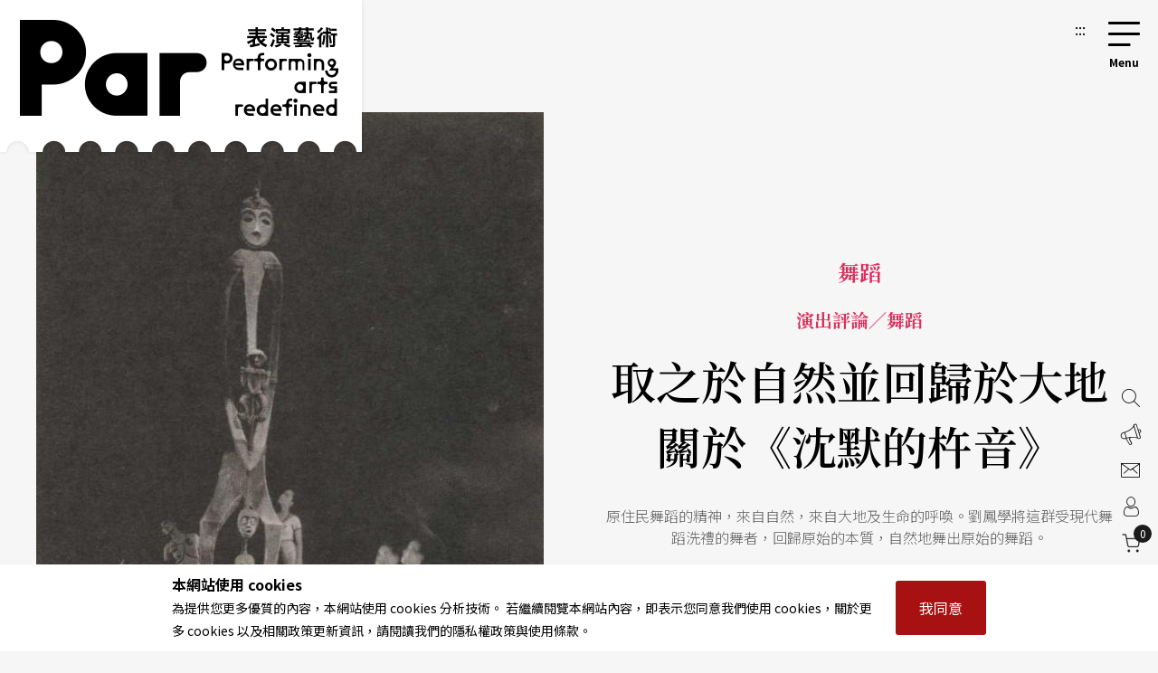

--- FILE ---
content_type: text/html;charset=UTF-8
request_url: https://par.npac-ntch.org/tw/article/doc/D99EPH3JL1
body_size: 11741
content:





<!DOCTYPE html>
<html lang="zh-Hant">
<head>
    <meta charset="utf-8">
    <meta name="viewport" content="width=device-width, initial-scale=1.0, minimum-scale=1.0, maximum-scale=1.0, user-scalable=no">
    <meta name="bxn" content="6938-20260116160749"/>
    <meta http-equiv="X-UA-Compatible" content="IE=edge">
    
<!--[if lt IE 9]><script src="/rsrc/lib/html5shiv.min.js"></script><![endif]-->
    <meta name="Asset-Path" content="/rsrc">
    <link rel="shortcut icon" href="/rsrc/favicon.ico">
    <title>取之於自然並回歸於大地  關於《沈默的杵音》 ｜ PAR 表演藝術雜誌</title>
     
    <link href="/rsrc/lib/bootstrap-4.5.0.min.css" rel="stylesheet">
    <link href="/rsrc/css/main.css?d=17687307" rel="stylesheet">
    <script src="/rsrc/js/main.js?d=17687307" type="text/javascript"></script>
    <link rel="apple-touch-icon" href="/rsrc/img/par-phone.jpg">




    <!-- Google Tag Manager -->
    <script>(function(w,d,s,l,i){w[l]=w[l]||[];w[l].push({'gtm.start':
            new Date().getTime(),event:'gtm.js'});var f=d.getElementsByTagName(s)[0],
        j=d.createElement(s),dl=l!='dataLayer'?'&l='+l:'';j.async=true;j.src=
        'https://www.googletagmanager.com/gtm.js?id='+i+dl;f.parentNode.insertBefore(j,f);
    })(window,document,'script','dataLayer','GTM-N2N9QBQ');</script>
    
    <meta name="layout" content="main"/>
    <meta name="keywords" content="國家表演藝術中心 兩廳院 PAR 表演藝術 雜誌">
    
        <meta name="description" content="原住民舞蹈的精神，來自自然，來自大地及生命的呼喚。劉鳳學將這群受現代舞蹈洗禮的舞者，回歸原始的本質，自然地舞出原始的舞蹈。">
    
    <meta property="og:title" content="PAR表演藝術｜取之於自然並回歸於大地  關於《沈默的杵音》"/>
    <meta property="og:image" content="https://ap-northeast-1-ntch-website-par-files.s3-accelerate.amazonaws.com/par/upload/wdc/file/show/h1cgdM11"/>
    
    
    
    
    
    
    
    
    
    
        <meta property="og:description" content="原住民舞蹈的精神，來自自然，來自大地及生命的呼喚。劉鳳學將這群受現代舞蹈洗禮的舞者，回歸原始的本質，自然地舞出原始的舞蹈。"/>
    


    
     
    <link href="/rsrc/css/page.css?d=17687307" rel="stylesheet">
    <link href="/rsrc/css/article.css?d=17687307" rel="stylesheet">
    <style>
    #root>main>.container{
        padding: 0;
        max-width: 100%;
    }
    .page-ad.mob{margin:50px 0px}

    .info img {
        display: block;
        max-width: 100%;
        height: auto;
        margin: 0 auto;
    }
    </style>

</head>
<body class=" noscript">
    
    


                 
    <div class="modal fade" id="popup-news" tabindex="-1" role="dialog" aria-labelledby="exampleModalLabel" aria-hidden="true">
        <div class="modal-dialog modal-dialog-centered" role="document" style="max-width: 1100px;">
            <div class="modal-content">
                <div class="popup-wp">
                    <div class="logo"></div>
                    <button class="close-btn" tabindex="1">關閉</button>
                    <div class="popup-content">
                        <ul>
                            
                                <li>
                                    <a tabindex="1" href="/tw/article/doc/HEUYX9T8L2" title="前往崑曲新生代接棒演繹 校園青春版《牡丹亭》台北演出">
                                        <figure><img loading="lazy" src="https://ap-northeast-1-ntch-website-par-files.s3-accelerate.amazonaws.com/par/upload/news/0dd90f4fdd1a456e9dc98d00bddbd697.jpg" alt="校園青春版《牡丹亭》延續以現代美學詮釋傳統崑曲的精神，讓經典在新世代中持續綻放。"></figure>
                                        <div class="text">
                                            <b>
                                                戲劇(曲)
                                                </b>
                                            <h3>崑曲新生代接棒演繹 校園青春版《牡丹亭》台北演出</h3>
                                            <span></span>
                                        </div>
            
                                    </a>
                                </li>
                            
                                <li>
                                    <a tabindex="1" href="/tw/article/doc/HDYBAFBJ1M" title="前往獨角戲，原來這麼寂寞——林子恆Ｘ蕭東意的《灰男孩》對談（上）">
                                        <figure><img loading="lazy" src="https://ap-northeast-1-ntch-website-par-files.s3-accelerate.amazonaws.com/par/upload/article/2f685aa45ebf4cb882b57c742c19a5aa.jpg" alt="林子恆（左）與蕭東意（右）。"></figure>
                                        <div class="text">
                                            <b>
                                                特別企畫 Feature
                                                </b>
                                            <h3>獨角戲，原來這麼寂寞——林子恆Ｘ蕭東意的《灰男孩》對談（上）</h3>
                                            <span></span>
                                        </div>
            
                                    </a>
                                </li>
                            
                                <li>
                                    <a tabindex="1" href="/tw/article/doc/HE5Q96H23E" title="前往女子7——嘴臉">
                                        <figure><img loading="lazy" src="https://ap-northeast-1-ntch-website-par-files.s3-accelerate.amazonaws.com/par/upload/article/6099b745d4de43be991d760ba7c2ea8b.jpg" alt=""></figure>
                                        <div class="text">
                                            <b>
                                                那些女子那些戲
                                                </b>
                                            <h3>女子7——嘴臉</h3>
                                            <span></span>
                                        </div>
            
                                    </a>
                                </li>
                            
                                <li>
                                    <a tabindex="1" href="/tw/article/doc/HEKD3YQ60L" title="前往陸逸軒與他的2025蕭邦大賽「地獄」試煉（上）">
                                        <figure><img loading="lazy" src="https://ap-northeast-1-ntch-website-par-files.s3-accelerate.amazonaws.com/par/upload/article/fb4cb62fbbb04e7e94ceeb91620464c2.jpg" alt="演出完畢，指揮博雷伊科（Andrzej Boreyko，圖中右）與陸逸軒（圖中左）牽手向觀眾致意。"></figure>
                                        <div class="text">
                                            <b>
                                                焦點人物
                                                </b>
                                            <h3>陸逸軒與他的2025蕭邦大賽「地獄」試煉（上）</h3>
                                            <span></span>
                                        </div>
            
                                    </a>
                                </li>
                            
                        </ul>
                        <a tabindex="1" href=https://par.npac-ntch.org/tw/article/doc/HDZAXNZPTA class="page-ad ad-click" target=_blank
                            data-banner-id="402800829b26853e019b599ecf6300a7" data-url="https://par.npac-ntch.org/tw/article/doc/HDZAXNZPTA" data-is-blank="true" title="前往人生就是走一段路：大腦科學家的朝聖之路心得報告(另開新視窗)"><img src="https://ap-northeast-1-ntch-website-par-files.s3-accelerate.amazonaws.com/par/upload/banner/dcd0959b34fa4b2dab1fe9f58dfd922d.jpg" alt="人生就是走一段路：大腦科學家的朝聖之路心得報告廣告圖片"></a>
                    </div>
                </div>
            </div>
            
        </div>
    </div>

<script>
    $().ready(function () {
        $('.ad-click').click(function () {
            var bannerId = $(this).data("banner-id")
            var url = $(this).data("url")
            var isBlank = $(this).data("is-blank")
            $.ajaxSetup({
                async : false
            });
            $.post('/article/bannerClickAjax', { bannerId: bannerId }, function (resp) {
                if(resp.status !== 'success' && resp.msg){
                    alert(resp.msg)
                }
            });

            if(isBlank){
                window.open(url)
            }else{
                window.location.href = url
            }
            return false
        });
    });
</script>

    
    

<a class="sr-only sr-only-focusable" href="#main" title="跳到主要內容區塊" tabindex="1">跳到主要內容區塊</a>
<a class="sr-only sr-only-focusable" href="/tw/sitemap/index" title="前往網站導覽" tabindex="1">網站導覽</a>
<noscript><p class="no-js_msg">您的瀏覽器似乎不支援 JavaScript 語法。建議您開啟 Javascript 支援以利完整瀏覽網站功能。</p></noscript>
<div id="root">
    <header>
        <div class="container">
            <a tabindex="2" class="logo" href="/tw/" title="PAR 表演藝術雜誌 - 首頁"><h1 class="font-icon">PAR 表演藝術雜誌</h1></a>
            <a accesskey="u" tabindex="3" href="#" class="accesskey u" title="主選單導覽區(U)">:::</a>
            <nav role="navigation">
                <div id="hamburger">
                    <button type="button" id="hamburger-toggle" class="menu-btn">選單開關</button>
                    <label for="hamburger-toggle">
                        <span></span><span></span><span></span><b></b>
                        <div class="d-none">選單</div>
                    </label>    
                    <div id="menu">
                        <div class="wrapper">
<section class="unit">

    <ul>
        <li><a href="/tw/article/news" title="前往藝訊">News<sub>藝訊</sub></a></li>
        <li><a href="/tw/article/preview" title="前往演出">Preview<sub>演出</sub></a></li>
        <li><a href="/tw/article/feature" title="前往專題">Feature<sub>專題</sub></a></li>
        <li><a href="/tw/article/world" title="前往國際">World<sub>國際</sub></a></li>
        <li><a href="/tw/article/columns" title="前往專欄">Columns<sub>專欄</sub></a></li>
        <li><a href="/tw/article/people" title="前往人物">People<sub>人物</sub></a></li>
        <li><a href="/tw/article/review" title="前往評論">Review<sub>評論</sub></a></li>
        <li><a href="/tw/article/focus" title="前往話題">Focus<sub>話題</sub></a></li>
        <li><a href="/tw/article/choice" title="前往生活">Choice<sub>生活</sub></a></li>
        <li><a href="/tw/video/list" title="前往影音">Video<sub>影音</sub></a></li>
        <li class="web-show"><a href="/tw/publish/service" title="前往商品">Shop<sub>商品</sub></a></li>
        <li><a href="/tw/publish/listMagazine" title="前往當期雜誌目錄">Contents<sub>雜誌</sub></a></li>
        <li><a href="/tw/publish/service" title="前往數位全閱覽">Subscriptions<sub>數位全閱覽</sub></a></li>
        
        
            
            
                <li><a href="/poll/home" title="投票">Vote<sub>投票</sub></a></li>
            
        
        

        <li class="mob-show dropdown">Shop<sub>商品</sub>
            <ol class="submenu">
                <li>
                    <a href="/tw/publish/service" title="前往數位全閱覽">Subscribe 數位全閱覽</a>
                    <ol>
                        <li ><a href="/tw/publish/service">服務說明</a></li>
                        <li ><a href="/tw/publish/memberLevel">方案總覽</a></li>
                        <li ><a href="/tw/publish/docDetail">文字資料庫</a></li>
                        <li ><a href="/tw/publish/ebookDetail">版面資料庫</a></li>
                        <li ><a href="/tw/publish/ybEBookDetail">年鑑資料庫</a></li>
                    </ol>
                </li>

                <li>
                    <a href="/tw/publish/listMagazine" title="前往雜誌">Magazine 雜誌</a>
                </li>
                <li>
                    <a href="/tw/publish/listBook" title="前往書籍">Book 書籍</a>
                    <ol>
                        <li><a href="/tw/publish/listSub/1346653998264011" title="前往表演藝術年鑑">表演藝術年鑑</a></li>
                        <li><a href="/tw/publish/listSub/1346653998264026" title="前往在兩廳院遇見大師">在兩廳院遇見大師</a></li>
                        <li><a href="/tw/publish/listSub/1346653998264040" title="前往兩廳院創作全紀錄">兩廳院創作全紀錄</a></li>
                        <li><a href="/tw/publish/listSub/1346653998264036" title="前往表藝文摘">表藝文摘</a></li>
                        <li><a href="/tw/publish/listSub/1346653998264031" title="前往達人系列">達人系列</a></li>
                        <li><a href="/tw/publish/listSub/1346653998264019" title="前往NSO發現系列">NSO發現系列</a></li>
                        <li><a href="/tw/publish/listSub/1346653998264019" title="前往NSO歌劇系列">NSO歌劇系列</a></li>
                        <li><a href="/tw/publish/listSub/1346653998264013" title="前往特刊">特刊</a></li>
                        <li><a href="/tw/publish/listSub/1346653998264012" title="前往其它">其它</a></li>
                    </ol>
                </li>
                <li><a href="/tw/publish/listCD" title="前往CD">CD</a>
                    <ol>
                        <li><a href="/tw/publish/listSub/1346653998264049" title="前往兩廳院樂典">兩廳院樂典</a></li>
                        <li><a href="/tw/publish/listSub/1346653998264033" title="前往其他">其他</a></li>
                    </ol>
                </li>
                <li><a href="/tw/publish/listDVD" title="前往DVD">DVD</a></li>
            </ol>
        </li>

    </ul>

    <!-- <a class="img" href="/tw/publish/latestMag" title="前往當期雜誌">
        <img src="/rsrc/latestMag.png" name="lastMagazineImg" alt="當期雜誌">
    </a> -->


</section>

<ul class="contact">
    <li><a href="/tw/page/advertise.html" title="前往廣告刊登">廣告刊登</a></li>
    <li><a href="/tw/contact/index" title="前往聯絡我們">聯絡我們</a></li>
    <li><a href="/tw/member/index" title="前往會員專區">會員專區</a></li>
    <li class="cart"><a href="/tw/shopping/showCart" title="前往購物車">購物車</a></li>

</ul>

<ul class="language">
    <li><a class="tw" title="切換至繁體中文">繁體中文</a></li>
    <li><a class="cn" title="切換至簡體中文">簡體中文</a></li>
    <li><a style="color: #DB3A64;" href="/tw/newsletter/list" class="" title="前往電子報">訂閱電子報</a></li>
</ul>





<form action="/article/search" method="post" class="search" name="search_form" id="search_form" >
    <input type="text" name="text" value="" placeholder="請輸入關鍵字搜尋" title="請輸入關鍵字搜尋">
    <button type="submit">搜尋</button>
</form>
</div>
                        <button type="button" class="close-menu">關閉選單</button>
                    </div>
                </div>
            </nav>
        </div>
    </header>
    <main role="main">
        <div class="container">
            <a accesskey="c" href="#" class="accesskey c" title="主要內容區(C)" id="main">:::</a>
            
    
    
    
    
    
    <div class="article-cover">

        
        <figure>
            <div>
                
                    <img src="https://ap-northeast-1-ntch-website-par-files.s3-accelerate.amazonaws.com/par/upload/wdc/file/show/h1cgdM11" alt=""><figcaption>女舞者在張維文的木雕前演出令人難忘的髮舞。（許斌 攝）  </figcaption>
                
            </div>
        </figure>
        

        <div class="text">
            <b>舞蹈</b>
            <span class="unit-title">演出評論／舞蹈</span>
            
            <h2>取之於自然並回歸於大地  關於《沈默的杵音》</h2>
            
            <p><p>原住民舞蹈的精神，來自自然，來自大地及生命的呼喚。劉鳳學將這群受現代舞蹈洗禮的舞者，回歸原始的本質，自然地舞出原始的舞蹈。</p></p>

            
                <div class="author">
                    
                    文字<i style="color: #000;font-style: normal;display: inline-block;padding: 0 5px;vertical-align: 1px;">|</i><a href="/tw/article/author/323" title="前往于金城">于金城</a>
            
            <br/>
            
                
                攝影<i style="color: #000;font-style: normal;display: inline-block;padding: 0 5px;vertical-align: 1px;">|</i><a href="/tw/article/photoer/1649053010690000" title="前往許斌">許斌</a>
                <br/>
            
            
            
            <a href="/tw/publish/magazine/1346656010522243" title="前往雜誌第25期">
            
                第25期 / 1994年11月號</a></div>
            

            
            <ul id="share" >
    <li><a href="#" class="share-icon facebook" title="分享至facebook (另開新視窗)"><i class="font-icon font-icon-share-fb" style="font-size:1.25rem"></i><span>分享至facebook</span></a></li>
    <li><a href="#" class="share-icon line" title="分享至line (另開新視窗)"><i class="font-icon font-icon-share-line" style="font-size:1.25rem"></i><span>分享至line</span></a></li>
    <li><a href="#" class="share-icon weibo" title="分享至微博 (另開新視窗)"><i class="font-icon font-icon-share-weibo" style="font-size:1.13rem"></i><span>分享至微博</span></a></li>
    <li><a href="#" class="share-icon wechat" title="分享至wechat"><i class="font-icon font-icon-share-wechat" style="font-size:1.13rem"></i><span>分享至wechat</span></a></li>
    <li><a href="#" class="share-icon clipboard" title="分享連結"><i class="font-icon font-icon-share-link" style="font-size:1.25rem"></i><span>分享連結</span></a></li>
    
        
            <li><a href="javascript:void(0);" class="favorite" onclick="likeArticle()" title="收藏這篇文章">收藏</a></li>
        
    
</ul>

            
        </div>
    </div>

    <section class="article-main">
        <article>
            
            
                <div class="preface">
                    <p>原住民舞蹈的精神，來自自然，來自大地及生命的呼喚。劉鳳學將這群受現代舞蹈洗禮的舞者，回歸原始的本質，自然地舞出原始的舞蹈。</p>
                </div>
            
            

            
            
                <div class="info">
                    <p><strong>《沈默的杵音》</strong></p>
<p>9月23〜25日</p>
<p>國家劇院</p>
                </div>
            
            

            
            
            

            
            
                <div class="article-paid">
                    
                    
<div class="edit-block">

    
        
            <p><strong>杵音──潛藏的脈動</strong></p>
<p>台上的杵，雖沒發出震人聲響，但每一次的擊杵都深深叩擊著觀衆的心。九月二十三日新古典舞團的《沈默的杵音》眞是震撼人心，劉鳳學創作方式在她一九七八年舉行的原住民舞蹈發表會之後，又再次以她獨具巧思的編舞手法表達出她對社會、文化與制度的省思，讓人眼睛爲之一亮。</p>
<p>運用原住民原始的歌聲，配合現場人聲及呻吟哀嘆聲，構成了令人屛息的氛圍，是極具巧思的配樂。幕啓時，在舞台一隅的男舞者前後搖擺著身體，傳出原住民語言的獨白，雖然不知確切的語意，卻給了觀衆想像的空間。而在〈哀歌〉中，口哨的運用尤其獨到，其中呼吸聲及人聲的表現是除了舞蹈之外的另一種挑戰，使人聞之動容，充份展現了劇場的魅力。整場音樂與舞蹈的貼切搭配，使觀衆卸除了疏離感，逐步融入舞蹈的影像中，隨著原住民潛藏的脈動，展開了視覺的旅程。</p>
<p><strong>原住民舞蹈的再詮釋</strong></p>
<p>舞者的表現幾乎是發揮得淋漓盡致，尤其男舞者，從頭到尾都在對抗地心引力，完成空中那一刹那間的雕塑，自然要消耗大量的體力，尤其在〈勇士的禮讚〉中，可看到不斷的跳躍，對男舞者確是極大挑戰。</p>
<p>髮舞中劉鳳學再次的運用了頭髮，黃怡芳、許愫敉的表現讓人讚賞，在舞蹈中充份運用美麗的長髮，不斷變化豐富的變相，尤其雙人在舞台中的鷂子翻身，長髮的舞動，令人驚喜難忘。而男舞者蕭豐男台上的幾個開腿倒立，表現出原始味的高難度技巧，也讓人覺得自然而親切。</p>
<p>整個舞蹈分六段，〈沈默的杵音〉、〈原鄕的呼喚〉、〈述祖〉、〈勇士的禮讚〉、〈哀歌〉及〈沈默的杵音〉。在長達七十五分鐘的舞裡，涵括了布農族、雅美族、排灣族、阿美族、鄒族和魯凱族等台灣原住民的歌舞，透過劉鳳學對原住民文化自一九五四至一九八〇年這期間的採集，重新對原住民文化的肯定，化成舞作，對現代文明生活提出了映照。</p>
<p>張維文簡潔有力的木雕，再加上安東尼．柏恩（Anthony-Bowne）的燈光設計，深遠自然地展開，整場沒有耀人的技巧，劉鳳學將這群受現代舞蹈洗禮的舞者，回歸原始的本質，自然地舞出原始的舞蹈。</p>
<p><strong>對生命及大自然的愛永不滅</strong></p>
<p>現今台灣原住民的舞蹈，內在精神也許已隨著時代改變，假以時日，高貴的靈魂隨著文明入侵，將逐漸褪色，而形式也將變成一套空洞的公式。</p>
<p>原住民舞蹈的精神，來自自然、大地及生命的呼喚，是這塊土地上全民所共享的文化情感；每一學生，每一民衆，都可在生活中親近它，隨時都可以共享它的韻律與節奏，而回歸到與大地自然共鳴的脈動，重新喜愛這塊大地，及尊重生命。</p>
<p>劉鳳學一番苦心，應該是源自這一份愛心，整個舞作讓我深深的感到回歸融合的曙光，它喚起我們內心的希望，有朝一日，原住民舞蹈也將適當地吸收現代精神，而更加成長茁壯；它將不再囿限於少數族群，不再只用來裝飾和作秀，而變成群體溝通的形式與精神。</p>
<p>&nbsp;</p>
<p>文字｜于金城&nbsp; 現代舞蹈教師</p>
        
    


    
        <div class="fixed-bg-ad ad-click" data-banner-id="402800829b1125e3019b1fe5d990002e" data-url="https://www.senteurdoc.com.tw/collections/愛基會公益禮盒?utm_source=renewal&amp;utm_medium=post" data-is-blank="true">
            <a href=https://www.senteurdoc.com.tw/collections/愛基會公益禮盒?utm_source=renewal&amp;utm_medium=post target=_blank title="前往2025 耶誕用愛點亮偏鄉的微光(另開新視窗)">
                <div class="img" style="background-image: url(/ad/img/402800829b1125e3019b1fe5d990002e)">
                    <div style="position: absolute;opacity: 0;">2025 耶誕用愛點亮偏鄉的微光</div>
                </div>
            </a>
        </div>
    


    


    
    
        
    

    
        
    
    


    

    


    



    
        <div class="ad-click" data-banner-id="4028d08a9a71f052019abee605bc00ef" data-url="https://par.npac-ntch.org/publish/listSub/1346653998264011" data-is-blank="true">
            <a href=https://par.npac-ntch.org/publish/listSub/1346653998264011 class="page-ad mob" target=_blank title="前往表演藝術年鑑資料庫(另開新視窗)"><img src="/ad/img/4028d08a9a71f052019abee605bc00ef" alt="表演藝術年鑑資料庫廣告圖片"></a>
        </div>
    


    



    
    

    



    

    

    




    
    



    
    



    
    



    
    



    
    



    

</div>

                    
                </div>

                <div class="join">
                    <div>
                        <div class="pc-show"><div class="h5">歡迎加入 PAR付費會員 或 兩廳院會員 <br> 閱讀完整精彩內容！</div></div>
                        <div class="mob-show">
                            <div class="h5">歡迎加入付費會員閱讀此篇內容</div>
                            <span>立即加入PAR雜誌付費會員立即加入PAR雜誌付費會員立即加入PAR雜誌付費會員</span>
                        </div>
                        
                            <div class="link-frame">
                                <a href="/member/login" class="link-style" title="前往會員登入">會員登入</a>
                                <a href="/member/register" class="link-style red" title="前往註冊">馬上註冊</a>
                            </div>
                        
                    </div>
                </div>
            

            
            
            

            
            
            

            
            
            
            
            
            
            
            

            
            
                <div class="hashtag">
                    
                        
                        
                            <a href="/article/tag/30156" title="前往沈默的杵音">沈默的杵音</a>
                        
                    
                        
                        
                            <a href="/article/tag/5878" title="前往劉鳳學">劉鳳學</a>
                        
                    
                        
                        
                            <a href="/article/tag/20458" title="前往新古典舞團">新古典舞團</a>
                        
                    
                        
                        
                            <a href="/article/tag/259" title="前往張維文">張維文</a>
                        
                    
                        
                        
                            <a href="/article/tag/28663" title="前往原住民">原住民</a>
                        
                    
                </div>
            
            

            
            

    <section class="related">
        <div class="h5">Related topics <h5>相關文章</h5></div>
        <ul>
            
                <li>
                    <a href="/tw/article/doc/HDB0GQPXXX" title="前往他們甚至失去了歐洲">
                        <figure><div>
                            <img src="https://ap-northeast-1-ntch-website-par-files.s3-accelerate.amazonaws.com/par/upload/article/657c83afdfdf46c3bc12b8ce06bfcff7.jpg" alt="">
                        </div></figure>
                        <div class="text">
                            <b>舞蹈</b>
                            <div class="h4">他們甚至失去了歐洲</div>
                        </div>
                    </a>
                </li>
            
                <li>
                    <a href="/tw/article/doc/H9216AJJ9Y" title="前往重回NaLuWan">
                        <figure><div>
                            <img src="https://ap-northeast-1-ntch-website-par-files.s3-accelerate.amazonaws.com/par/upload/article/eedaf92fad264945bda3f71a94914945.jpg" alt="">
                        </div></figure>
                        <div class="text">
                            <b>舞蹈</b>
                            <div class="h4">重回NaLuWan</div>
                        </div>
                    </a>
                </li>
            
                <li>
                    <a href="/tw/article/doc/H4C13IIET4" title="前往我們不要跳八股！但然後呢……">
                        <figure><div>
                            <img src="https://ap-northeast-1-ntch-website-par-files.s3-accelerate.amazonaws.com/par/upload/article/6abed8f362754026856e1ee61cc0e152.jpg" alt="">
                        </div></figure>
                        <div class="text">
                            <b>舞蹈</b>
                            <div class="h4">我們不要跳八股！但然後呢……</div>
                        </div>
                    </a>
                </li>
            
                <li>
                    <a href="/tw/article/doc/GV1TFJGP3K" title="前往以科技覆寫傳統之後">
                        <figure><div>
                            <img src="https://ap-northeast-1-ntch-website-par-files.s3.ap-northeast-1.amazonaws.com/par/upload/article/bd08414d6da94086a276300c79e775eb.jpg" alt="">
                        </div></figure>
                        <div class="text">
                            <b>舞蹈</b>
                            <div class="h4">以科技覆寫傳統之後</div>
                        </div>
                    </a>
                </li>
            
                <li>
                    <a href="/tw/article/doc/GU74G8QG34" title="前往通往另一個世界的隘口">
                        <figure><div>
                            <img src="https://ap-northeast-1-ntch-website-par-files.s3.ap-northeast-1.amazonaws.com/par/upload/article/ef512baf84d7470f88db63c3aa4acc73.jpg" alt="">
                        </div></figure>
                        <div class="text">
                            <b>舞蹈</b>
                            <div class="h4">通往另一個世界的隘口</div>
                        </div>
                    </a>
                </li>
            
                <li>
                    <a href="/tw/article/doc/GN4SU22SQG" title="前往滾動於踩線又旋即轉彎的動態之間">
                        <figure><div>
                            <img src="https://ap-northeast-1-ntch-website-par-files.s3.ap-northeast-1.amazonaws.com/par/upload/article/ace8fdebbc9b4331981cea333cd96aed.jpg" alt="">
                        </div></figure>
                        <div class="text">
                            <b>舞蹈</b>
                            <div class="h4">滾動於踩線又旋即轉彎的動態之間</div>
                        </div>
                    </a>
                </li>
            
        </ul>
    </section>




<div id="popup">
    <div class="popup-wp">
        <button class="close-btn">關閉</button>
        <h5>取消收藏這篇文章？</h5>
        <div class="link-frame">
            <a href="#" class="link-style link-btn red" title="再讓我想一想">再讓我想一想</a>
            <a href="/article/unLike/1346406718659301" class="link-style link-btn dark" title="確定取消收藏">確定取消收藏</a>
        </div>
    </div>
</div>


<!--收藏文章用的form-->
<form action="/article/like" method="post" name="form_like" id="form_like" >
    <input type="hidden" name="id" value="1346406718659301" id="id" />
</form>

            

            
            
            
        </article>

        
        

<aside style="position: relative;">
    
    
        
    

    
        
    
    

    <div class="sticky">
    
        


    <div class="popular">
        <div class="h3">Popular <h3>熱門文章</h3></div>
        <ul>
            
                <li>
                    <a href="/tw/article/doc/HE6TO3LB3W" title="前往北京曲劇《我這一輩子》的提醒">
                        <figure><div><img src="https://ap-northeast-1-ntch-website-par-files.s3-accelerate.amazonaws.com/par/upload/article/ecc6d7c5b72a4cb89b0a3b42012afb77.JPG" alt=""></div></figure>
                        <div class="text">
                            
                                <b>回想與回響 Echo</b>
                            
                            <div class="h4">北京曲劇《我這一輩子》的提醒</div>
                        </div>
                    </a>
                </li>
            
                <li>
                    <a href="/tw/article/doc/HDYA0WUM8L" title="前往魏雋展：框出戰場，打造演員的成年禮">
                        <figure><div><img src="https://ap-northeast-1-ntch-website-par-files.s3-accelerate.amazonaws.com/par/upload/article/b17c0b9f1f044903ad9ef02beefe6f08.jpg" alt=""></div></figure>
                        <div class="text">
                            
                                <b>特別企畫 Feature</b>
                            
                            <div class="h4">魏雋展：框出戰場，打造演員的成年禮</div>
                        </div>
                    </a>
                </li>
            
                <li>
                    <a href="/tw/article/doc/HDZAXNZPTA" title="前往人生就是走一段路：大腦科學家的朝聖之路心得報告">
                        <figure><div><img src="https://ap-northeast-1-ntch-website-par-files.s3-accelerate.amazonaws.com/par/upload/article/b94c600a91cf4e628cc056b18d8ffd03.jpg" alt=""></div></figure>
                        <div class="text">
                            
                                <b>腦海裡的旋律</b>
                            
                            <div class="h4">人生就是走一段路：大腦科學家的朝聖之路心得報告</div>
                        </div>
                    </a>
                </li>
            
                <li>
                    <a href="/tw/article/doc/HDYAELY8VB" title="前往王墨林 X 白大鉉：不斷反省自己，才能讓表演變得誠實（上）">
                        <figure><div><img src="https://ap-northeast-1-ntch-website-par-files.s3-accelerate.amazonaws.com/par/upload/article/ae446875e7c94f1981f20ce47a26bcc0.jpg" alt=""></div></figure>
                        <div class="text">
                            
                                <b>特別企畫 Feature</b>
                            
                            <div class="h4">王墨林 X 白大鉉：不斷反省自己，才能讓表演變得誠實（上）</div>
                        </div>
                    </a>
                </li>
            
                <li>
                    <a href="/tw/article/doc/HEK60DVC3K" title="前往邁向JPG 2.0 朱宗慶打擊樂團40周年正式世代交棒">
                        <figure><div><img src="https://ap-northeast-1-ntch-website-par-files.s3-accelerate.amazonaws.com/par/upload/news/5787d1e3a8a34bf28f143602250558be.jpg" alt=""></div></figure>
                        <div class="text">
                            
                                <b>藝訊 News</b>
                            
                            <div class="h4">邁向JPG 2.0 朱宗慶打擊樂團40周年正式世代交棒</div>
                        </div>
                    </a>
                </li>
            
        </ul>
    </div>


    

    
        
            <div class="ad-click" data-banner-id="4028d08a9a71f052019abee605bc00ef" data-url="https://par.npac-ntch.org/publish/listSub/1346653998264011" data-is-blank="true">
                <a class="straight-ad" href=https://par.npac-ntch.org/publish/listSub/1346653998264011 target=_blank title="前往表演藝術年鑑資料庫(另開新視窗)"><img src="/ad/img/4028d08a9a71f052019abee605bc00ef" alt="表演藝術年鑑資料庫廣告圖片"></a>
            </div>
        
    
    </div>
</aside>


        

    </section>

    
    
        <section class="authors">
            <div class="h3"><span>Authors</span></div>
            <div class="subtitle">
                <h3>作者</h3>
            </div>

            <div class="authors-area">
                <ul>
                    
                        
                        
                            <li>
                                <a href="/tw/article/author/323" title="前往于金城">
                                    <figure style="background-image: url(https://par.npac-ntch.org/rsrc/img/author-editor.jpg);"></figure>
                                    <div class="text">
                                        <b>于金城</b>
                                        <span></span>
                                    </div>
                                </a>
                            </li>
                        
                    
                </ul>
            </div>
        </section>
    
    

    
    
        <div class="ad-click" data-banner-id="402800829bb12b53019bc0e59d450040" data-url="https://par.npac-ntch.org/tw/article/doc/HEUK3RDYKL" data-is-blank="true">
            <a href=https://par.npac-ntch.org/tw/article/doc/HEUK3RDYKL class="page-ad full" target=_blank title="前往「票選你最愛的碧娜舞作！」投票活動中獎公告(另開新視窗)"><img src="/ad/img/402800829bb12b53019bc0e59d450040" alt="「票選你最愛的碧娜舞作！」投票活動中獎公告廣告圖片"></a>
        </div>
    
    

        </div>
    </main>
   
    <footer>
        <div class="subscribe">
            <div class="wrap">
                <section>
                    <div class="h2">免費訂閱PAR電子報，獲取更多藝文資訊！</div>
                </section>
                <form action="/subscribe/doSubscribe" method="post" name="form_subscribe" id="form_subscribe" >
                    <input type="text" name="name" value="" placeholder="姓名" title="請填入姓名">
                    <input type="email" name="email" value="" placeholder="Email" title="請填入 Email 地址">
                    <button class="g-recaptcha" data-sitekey="6LcE0aMUAAAAAFK9lSpFJqr_o2Ynho7Zc6DjyZIO" data-callback="recaptchaMain" data-action="subscribe">立即訂閱</button>
                    <div class="note" style="color:#999;">*通過遞交此表格，即表示您接受並同意已閱讀本網站的使用條款，私隱政策和個人資料收集聲明。</div>
                </form>
            </div>
        </div>
        <div class="container">
            <a accesskey="b" href="#" class="accesskey b" title="底部功能區(B)">:::</a>
            <div class="links">
                <div class="logo">
                    <a href="/tw/" class="font-icon" title="PAR 表演藝術雜誌 - 首頁">PAR 表演藝術雜誌</a>
                </div>
                <ul class="about">
                    <li><a href="/tw/page/about.html" title="前往關於我們">關於我們</a></li>
                    <li><a href="/tw/contact/index" title="前往聯絡我們">聯絡我們</a></li>
                    <li><a href="/tw/page/advertise.html" title="前往廣告刊登">廣告刊登</a></li>
                    <li><a href="/tw/newsletter/list" title="前往電子報">電子報</a></li>
                    <li><a href="https://npac-ntch.org/" target="_blank" title="前往國家表演藝術中心(另開新視窗)">國家表演藝術中心</a></li>
                    <li><a href="https://npac-ntch.org/zh" target="_blank" title="前往國家兩廳院(另開新視窗)">國家兩廳院</a></li>
                    <li><a href="/tw/sitemap/index" title="前往網站導覽">網站導覽</a></li>

                </ul>
            </div>
            <div class="copy">
                
                    國家表演藝術中心國家兩廳院《PAR表演藝術》版權所有<br>
                &copy;<b>2022</b> Performing arts redefined. All Rights Reserved<br>
                統一編號 Tax Id number 00973926<br>
                本站所提供相關演出資訊，如有異動應以主辦單位公告為準。 <br> <span><a href="/tw/page/terms.html" title="前往服務條款">服務條款</a> ｜ <a href="/tw/page/policy.html" title="前往隱私權聲明">隱私權聲明</a> ｜ <a href="/tw/page/copy.html" title="前往著作權聲明">著作權聲明</a></span>
                
                <div class="badge" >
                    <a href="https://accessibility.moda.gov.tw/Applications/Detail?category=20230802142537" target="_blank" title="無障礙網站(另開新視窗)">
                        <img src="/rsrc/img/a.jpg" border="0" width="88" height="31" alt="通過A無障礙網頁檢測" />
                    </a>
                </div>
                
               
            </div>
        </div>
    </footer>
    <button tabindex="0" type="button" id="scroll-to-top" title="回到網頁最上方"><span>回到網頁最上方</span></button>

    <div id="policy-main">
        <div>
            <p>
                <b style="font-size: 1.14em;">本網站使用 cookies </b><br>
                為提供您更多優質的內容，本網站使用 cookies 分析技術。 若繼續閱覽本網站內容，即表示您同意我們使用 cookies，關於更多 cookies 以及相關政策更新資訊，請閱讀我們的隱私權政策與使用條款。
            </p>

            <button id="policy-close">我同意</button>
        </div>
    </div>
</div>

<nav class="floating">
    <ul>
        <li><a href="/tw/article/search" title="前往搜尋"><b>搜尋</b></a></li>
        <li><a href="/tw/page/advertise.html" title="前往廣告刊登"><b>廣告刊登</b></a></li>
        <li><a href="/tw/contact/index" title="前往聯絡我們"><b>聯絡我們</b></a></li>
        <li><a href="/tw/member/index" title="前往會員專區"><b>會員專區</b></a></li>
        <li><a href="/tw/shopping/showCart" class="tool-cart"><b>購物車</b><i id="cart-total">0</i></a></li>
    </ul>
</nav>



<script src="/rsrc/lib/ifvisible.js" type="text/javascript"></script>
<script src='/rsrc/lib/bootstrap.bundle-4.5.0.min.js'></script>
<script src='https://www.google.com/recaptcha/api.js?hl=zh-TW'></script>
<script type="text/javascript">
    $().ready(function(){
        var msg = ""
        if (msg != '') {
            alert(msg);
            
            
            return false;
        }

        var dur = (ifvisible.getIdleDuration() / 1000);
    })

    function recaptchaMain(token) {
        recaptchaValid("main", token)
    }

    function recaptchaValid(page, token) {
        const regex = new RegExp("^[a-zA-Z0-9_+\.]{1,63}@[a-zA-Z0-9.-]+\.[a-zA-Z]{2,}$");

        //-- 判斷是 submit 電子報的還是 layout 的 form
        let $form = $("form[name='form_subscribe']");
        let $input = $form.children("input[name='email']");
        if("newsletter" == page) {
            $form = $("form[name='form_newsletter']");
            $input = $form.children("input[name='email']");
        }

        var emailVal = $input.val();
        if(!emailVal) {
            alert("請輸入 Email。");
            return false
        }
        if(false == regex.test(emailVal)) {
            alert("Email 的格式輸入錯誤，請重新確認。");
            return false
        }

        $form.submit();
    }
</script>

    <script src="/rsrc/js/article.js?d=17687307" type="text/javascript"></script>
    <script>
        $().ready(function () {
            $('.ad-click').click(function () {
                var bannerId = $(this).data("banner-id")
                var url = $(this).data("url")
                var isBlank = $(this).data("is-blank")
                $.ajaxSetup({
                    async : false
                });
                $.post('/article/bannerClickAjax', { bannerId: bannerId }, function (resp) {
                    if(resp.status !== 'success' && resp.msg){
                        alert(resp.msg)
                    }
                });

                if(isBlank){
                    window.open(url)
                }else{
                    window.location.href = url
                }
                return false
            });
        });
        function likeArticle(){
            $('#form_like').submit()
        }
    </script>


</body>
</html>


--- FILE ---
content_type: text/html; charset=utf-8
request_url: https://www.google.com/recaptcha/api2/anchor?ar=1&k=6LcE0aMUAAAAAFK9lSpFJqr_o2Ynho7Zc6DjyZIO&co=aHR0cHM6Ly9wYXIubnBhYy1udGNoLm9yZzo0NDM.&hl=zh-TW&v=PoyoqOPhxBO7pBk68S4YbpHZ&size=invisible&sa=subscribe&anchor-ms=20000&execute-ms=30000&cb=n0r20dht1zvr
body_size: 48851
content:
<!DOCTYPE HTML><html dir="ltr" lang="zh-TW"><head><meta http-equiv="Content-Type" content="text/html; charset=UTF-8">
<meta http-equiv="X-UA-Compatible" content="IE=edge">
<title>reCAPTCHA</title>
<style type="text/css">
/* cyrillic-ext */
@font-face {
  font-family: 'Roboto';
  font-style: normal;
  font-weight: 400;
  font-stretch: 100%;
  src: url(//fonts.gstatic.com/s/roboto/v48/KFO7CnqEu92Fr1ME7kSn66aGLdTylUAMa3GUBHMdazTgWw.woff2) format('woff2');
  unicode-range: U+0460-052F, U+1C80-1C8A, U+20B4, U+2DE0-2DFF, U+A640-A69F, U+FE2E-FE2F;
}
/* cyrillic */
@font-face {
  font-family: 'Roboto';
  font-style: normal;
  font-weight: 400;
  font-stretch: 100%;
  src: url(//fonts.gstatic.com/s/roboto/v48/KFO7CnqEu92Fr1ME7kSn66aGLdTylUAMa3iUBHMdazTgWw.woff2) format('woff2');
  unicode-range: U+0301, U+0400-045F, U+0490-0491, U+04B0-04B1, U+2116;
}
/* greek-ext */
@font-face {
  font-family: 'Roboto';
  font-style: normal;
  font-weight: 400;
  font-stretch: 100%;
  src: url(//fonts.gstatic.com/s/roboto/v48/KFO7CnqEu92Fr1ME7kSn66aGLdTylUAMa3CUBHMdazTgWw.woff2) format('woff2');
  unicode-range: U+1F00-1FFF;
}
/* greek */
@font-face {
  font-family: 'Roboto';
  font-style: normal;
  font-weight: 400;
  font-stretch: 100%;
  src: url(//fonts.gstatic.com/s/roboto/v48/KFO7CnqEu92Fr1ME7kSn66aGLdTylUAMa3-UBHMdazTgWw.woff2) format('woff2');
  unicode-range: U+0370-0377, U+037A-037F, U+0384-038A, U+038C, U+038E-03A1, U+03A3-03FF;
}
/* math */
@font-face {
  font-family: 'Roboto';
  font-style: normal;
  font-weight: 400;
  font-stretch: 100%;
  src: url(//fonts.gstatic.com/s/roboto/v48/KFO7CnqEu92Fr1ME7kSn66aGLdTylUAMawCUBHMdazTgWw.woff2) format('woff2');
  unicode-range: U+0302-0303, U+0305, U+0307-0308, U+0310, U+0312, U+0315, U+031A, U+0326-0327, U+032C, U+032F-0330, U+0332-0333, U+0338, U+033A, U+0346, U+034D, U+0391-03A1, U+03A3-03A9, U+03B1-03C9, U+03D1, U+03D5-03D6, U+03F0-03F1, U+03F4-03F5, U+2016-2017, U+2034-2038, U+203C, U+2040, U+2043, U+2047, U+2050, U+2057, U+205F, U+2070-2071, U+2074-208E, U+2090-209C, U+20D0-20DC, U+20E1, U+20E5-20EF, U+2100-2112, U+2114-2115, U+2117-2121, U+2123-214F, U+2190, U+2192, U+2194-21AE, U+21B0-21E5, U+21F1-21F2, U+21F4-2211, U+2213-2214, U+2216-22FF, U+2308-230B, U+2310, U+2319, U+231C-2321, U+2336-237A, U+237C, U+2395, U+239B-23B7, U+23D0, U+23DC-23E1, U+2474-2475, U+25AF, U+25B3, U+25B7, U+25BD, U+25C1, U+25CA, U+25CC, U+25FB, U+266D-266F, U+27C0-27FF, U+2900-2AFF, U+2B0E-2B11, U+2B30-2B4C, U+2BFE, U+3030, U+FF5B, U+FF5D, U+1D400-1D7FF, U+1EE00-1EEFF;
}
/* symbols */
@font-face {
  font-family: 'Roboto';
  font-style: normal;
  font-weight: 400;
  font-stretch: 100%;
  src: url(//fonts.gstatic.com/s/roboto/v48/KFO7CnqEu92Fr1ME7kSn66aGLdTylUAMaxKUBHMdazTgWw.woff2) format('woff2');
  unicode-range: U+0001-000C, U+000E-001F, U+007F-009F, U+20DD-20E0, U+20E2-20E4, U+2150-218F, U+2190, U+2192, U+2194-2199, U+21AF, U+21E6-21F0, U+21F3, U+2218-2219, U+2299, U+22C4-22C6, U+2300-243F, U+2440-244A, U+2460-24FF, U+25A0-27BF, U+2800-28FF, U+2921-2922, U+2981, U+29BF, U+29EB, U+2B00-2BFF, U+4DC0-4DFF, U+FFF9-FFFB, U+10140-1018E, U+10190-1019C, U+101A0, U+101D0-101FD, U+102E0-102FB, U+10E60-10E7E, U+1D2C0-1D2D3, U+1D2E0-1D37F, U+1F000-1F0FF, U+1F100-1F1AD, U+1F1E6-1F1FF, U+1F30D-1F30F, U+1F315, U+1F31C, U+1F31E, U+1F320-1F32C, U+1F336, U+1F378, U+1F37D, U+1F382, U+1F393-1F39F, U+1F3A7-1F3A8, U+1F3AC-1F3AF, U+1F3C2, U+1F3C4-1F3C6, U+1F3CA-1F3CE, U+1F3D4-1F3E0, U+1F3ED, U+1F3F1-1F3F3, U+1F3F5-1F3F7, U+1F408, U+1F415, U+1F41F, U+1F426, U+1F43F, U+1F441-1F442, U+1F444, U+1F446-1F449, U+1F44C-1F44E, U+1F453, U+1F46A, U+1F47D, U+1F4A3, U+1F4B0, U+1F4B3, U+1F4B9, U+1F4BB, U+1F4BF, U+1F4C8-1F4CB, U+1F4D6, U+1F4DA, U+1F4DF, U+1F4E3-1F4E6, U+1F4EA-1F4ED, U+1F4F7, U+1F4F9-1F4FB, U+1F4FD-1F4FE, U+1F503, U+1F507-1F50B, U+1F50D, U+1F512-1F513, U+1F53E-1F54A, U+1F54F-1F5FA, U+1F610, U+1F650-1F67F, U+1F687, U+1F68D, U+1F691, U+1F694, U+1F698, U+1F6AD, U+1F6B2, U+1F6B9-1F6BA, U+1F6BC, U+1F6C6-1F6CF, U+1F6D3-1F6D7, U+1F6E0-1F6EA, U+1F6F0-1F6F3, U+1F6F7-1F6FC, U+1F700-1F7FF, U+1F800-1F80B, U+1F810-1F847, U+1F850-1F859, U+1F860-1F887, U+1F890-1F8AD, U+1F8B0-1F8BB, U+1F8C0-1F8C1, U+1F900-1F90B, U+1F93B, U+1F946, U+1F984, U+1F996, U+1F9E9, U+1FA00-1FA6F, U+1FA70-1FA7C, U+1FA80-1FA89, U+1FA8F-1FAC6, U+1FACE-1FADC, U+1FADF-1FAE9, U+1FAF0-1FAF8, U+1FB00-1FBFF;
}
/* vietnamese */
@font-face {
  font-family: 'Roboto';
  font-style: normal;
  font-weight: 400;
  font-stretch: 100%;
  src: url(//fonts.gstatic.com/s/roboto/v48/KFO7CnqEu92Fr1ME7kSn66aGLdTylUAMa3OUBHMdazTgWw.woff2) format('woff2');
  unicode-range: U+0102-0103, U+0110-0111, U+0128-0129, U+0168-0169, U+01A0-01A1, U+01AF-01B0, U+0300-0301, U+0303-0304, U+0308-0309, U+0323, U+0329, U+1EA0-1EF9, U+20AB;
}
/* latin-ext */
@font-face {
  font-family: 'Roboto';
  font-style: normal;
  font-weight: 400;
  font-stretch: 100%;
  src: url(//fonts.gstatic.com/s/roboto/v48/KFO7CnqEu92Fr1ME7kSn66aGLdTylUAMa3KUBHMdazTgWw.woff2) format('woff2');
  unicode-range: U+0100-02BA, U+02BD-02C5, U+02C7-02CC, U+02CE-02D7, U+02DD-02FF, U+0304, U+0308, U+0329, U+1D00-1DBF, U+1E00-1E9F, U+1EF2-1EFF, U+2020, U+20A0-20AB, U+20AD-20C0, U+2113, U+2C60-2C7F, U+A720-A7FF;
}
/* latin */
@font-face {
  font-family: 'Roboto';
  font-style: normal;
  font-weight: 400;
  font-stretch: 100%;
  src: url(//fonts.gstatic.com/s/roboto/v48/KFO7CnqEu92Fr1ME7kSn66aGLdTylUAMa3yUBHMdazQ.woff2) format('woff2');
  unicode-range: U+0000-00FF, U+0131, U+0152-0153, U+02BB-02BC, U+02C6, U+02DA, U+02DC, U+0304, U+0308, U+0329, U+2000-206F, U+20AC, U+2122, U+2191, U+2193, U+2212, U+2215, U+FEFF, U+FFFD;
}
/* cyrillic-ext */
@font-face {
  font-family: 'Roboto';
  font-style: normal;
  font-weight: 500;
  font-stretch: 100%;
  src: url(//fonts.gstatic.com/s/roboto/v48/KFO7CnqEu92Fr1ME7kSn66aGLdTylUAMa3GUBHMdazTgWw.woff2) format('woff2');
  unicode-range: U+0460-052F, U+1C80-1C8A, U+20B4, U+2DE0-2DFF, U+A640-A69F, U+FE2E-FE2F;
}
/* cyrillic */
@font-face {
  font-family: 'Roboto';
  font-style: normal;
  font-weight: 500;
  font-stretch: 100%;
  src: url(//fonts.gstatic.com/s/roboto/v48/KFO7CnqEu92Fr1ME7kSn66aGLdTylUAMa3iUBHMdazTgWw.woff2) format('woff2');
  unicode-range: U+0301, U+0400-045F, U+0490-0491, U+04B0-04B1, U+2116;
}
/* greek-ext */
@font-face {
  font-family: 'Roboto';
  font-style: normal;
  font-weight: 500;
  font-stretch: 100%;
  src: url(//fonts.gstatic.com/s/roboto/v48/KFO7CnqEu92Fr1ME7kSn66aGLdTylUAMa3CUBHMdazTgWw.woff2) format('woff2');
  unicode-range: U+1F00-1FFF;
}
/* greek */
@font-face {
  font-family: 'Roboto';
  font-style: normal;
  font-weight: 500;
  font-stretch: 100%;
  src: url(//fonts.gstatic.com/s/roboto/v48/KFO7CnqEu92Fr1ME7kSn66aGLdTylUAMa3-UBHMdazTgWw.woff2) format('woff2');
  unicode-range: U+0370-0377, U+037A-037F, U+0384-038A, U+038C, U+038E-03A1, U+03A3-03FF;
}
/* math */
@font-face {
  font-family: 'Roboto';
  font-style: normal;
  font-weight: 500;
  font-stretch: 100%;
  src: url(//fonts.gstatic.com/s/roboto/v48/KFO7CnqEu92Fr1ME7kSn66aGLdTylUAMawCUBHMdazTgWw.woff2) format('woff2');
  unicode-range: U+0302-0303, U+0305, U+0307-0308, U+0310, U+0312, U+0315, U+031A, U+0326-0327, U+032C, U+032F-0330, U+0332-0333, U+0338, U+033A, U+0346, U+034D, U+0391-03A1, U+03A3-03A9, U+03B1-03C9, U+03D1, U+03D5-03D6, U+03F0-03F1, U+03F4-03F5, U+2016-2017, U+2034-2038, U+203C, U+2040, U+2043, U+2047, U+2050, U+2057, U+205F, U+2070-2071, U+2074-208E, U+2090-209C, U+20D0-20DC, U+20E1, U+20E5-20EF, U+2100-2112, U+2114-2115, U+2117-2121, U+2123-214F, U+2190, U+2192, U+2194-21AE, U+21B0-21E5, U+21F1-21F2, U+21F4-2211, U+2213-2214, U+2216-22FF, U+2308-230B, U+2310, U+2319, U+231C-2321, U+2336-237A, U+237C, U+2395, U+239B-23B7, U+23D0, U+23DC-23E1, U+2474-2475, U+25AF, U+25B3, U+25B7, U+25BD, U+25C1, U+25CA, U+25CC, U+25FB, U+266D-266F, U+27C0-27FF, U+2900-2AFF, U+2B0E-2B11, U+2B30-2B4C, U+2BFE, U+3030, U+FF5B, U+FF5D, U+1D400-1D7FF, U+1EE00-1EEFF;
}
/* symbols */
@font-face {
  font-family: 'Roboto';
  font-style: normal;
  font-weight: 500;
  font-stretch: 100%;
  src: url(//fonts.gstatic.com/s/roboto/v48/KFO7CnqEu92Fr1ME7kSn66aGLdTylUAMaxKUBHMdazTgWw.woff2) format('woff2');
  unicode-range: U+0001-000C, U+000E-001F, U+007F-009F, U+20DD-20E0, U+20E2-20E4, U+2150-218F, U+2190, U+2192, U+2194-2199, U+21AF, U+21E6-21F0, U+21F3, U+2218-2219, U+2299, U+22C4-22C6, U+2300-243F, U+2440-244A, U+2460-24FF, U+25A0-27BF, U+2800-28FF, U+2921-2922, U+2981, U+29BF, U+29EB, U+2B00-2BFF, U+4DC0-4DFF, U+FFF9-FFFB, U+10140-1018E, U+10190-1019C, U+101A0, U+101D0-101FD, U+102E0-102FB, U+10E60-10E7E, U+1D2C0-1D2D3, U+1D2E0-1D37F, U+1F000-1F0FF, U+1F100-1F1AD, U+1F1E6-1F1FF, U+1F30D-1F30F, U+1F315, U+1F31C, U+1F31E, U+1F320-1F32C, U+1F336, U+1F378, U+1F37D, U+1F382, U+1F393-1F39F, U+1F3A7-1F3A8, U+1F3AC-1F3AF, U+1F3C2, U+1F3C4-1F3C6, U+1F3CA-1F3CE, U+1F3D4-1F3E0, U+1F3ED, U+1F3F1-1F3F3, U+1F3F5-1F3F7, U+1F408, U+1F415, U+1F41F, U+1F426, U+1F43F, U+1F441-1F442, U+1F444, U+1F446-1F449, U+1F44C-1F44E, U+1F453, U+1F46A, U+1F47D, U+1F4A3, U+1F4B0, U+1F4B3, U+1F4B9, U+1F4BB, U+1F4BF, U+1F4C8-1F4CB, U+1F4D6, U+1F4DA, U+1F4DF, U+1F4E3-1F4E6, U+1F4EA-1F4ED, U+1F4F7, U+1F4F9-1F4FB, U+1F4FD-1F4FE, U+1F503, U+1F507-1F50B, U+1F50D, U+1F512-1F513, U+1F53E-1F54A, U+1F54F-1F5FA, U+1F610, U+1F650-1F67F, U+1F687, U+1F68D, U+1F691, U+1F694, U+1F698, U+1F6AD, U+1F6B2, U+1F6B9-1F6BA, U+1F6BC, U+1F6C6-1F6CF, U+1F6D3-1F6D7, U+1F6E0-1F6EA, U+1F6F0-1F6F3, U+1F6F7-1F6FC, U+1F700-1F7FF, U+1F800-1F80B, U+1F810-1F847, U+1F850-1F859, U+1F860-1F887, U+1F890-1F8AD, U+1F8B0-1F8BB, U+1F8C0-1F8C1, U+1F900-1F90B, U+1F93B, U+1F946, U+1F984, U+1F996, U+1F9E9, U+1FA00-1FA6F, U+1FA70-1FA7C, U+1FA80-1FA89, U+1FA8F-1FAC6, U+1FACE-1FADC, U+1FADF-1FAE9, U+1FAF0-1FAF8, U+1FB00-1FBFF;
}
/* vietnamese */
@font-face {
  font-family: 'Roboto';
  font-style: normal;
  font-weight: 500;
  font-stretch: 100%;
  src: url(//fonts.gstatic.com/s/roboto/v48/KFO7CnqEu92Fr1ME7kSn66aGLdTylUAMa3OUBHMdazTgWw.woff2) format('woff2');
  unicode-range: U+0102-0103, U+0110-0111, U+0128-0129, U+0168-0169, U+01A0-01A1, U+01AF-01B0, U+0300-0301, U+0303-0304, U+0308-0309, U+0323, U+0329, U+1EA0-1EF9, U+20AB;
}
/* latin-ext */
@font-face {
  font-family: 'Roboto';
  font-style: normal;
  font-weight: 500;
  font-stretch: 100%;
  src: url(//fonts.gstatic.com/s/roboto/v48/KFO7CnqEu92Fr1ME7kSn66aGLdTylUAMa3KUBHMdazTgWw.woff2) format('woff2');
  unicode-range: U+0100-02BA, U+02BD-02C5, U+02C7-02CC, U+02CE-02D7, U+02DD-02FF, U+0304, U+0308, U+0329, U+1D00-1DBF, U+1E00-1E9F, U+1EF2-1EFF, U+2020, U+20A0-20AB, U+20AD-20C0, U+2113, U+2C60-2C7F, U+A720-A7FF;
}
/* latin */
@font-face {
  font-family: 'Roboto';
  font-style: normal;
  font-weight: 500;
  font-stretch: 100%;
  src: url(//fonts.gstatic.com/s/roboto/v48/KFO7CnqEu92Fr1ME7kSn66aGLdTylUAMa3yUBHMdazQ.woff2) format('woff2');
  unicode-range: U+0000-00FF, U+0131, U+0152-0153, U+02BB-02BC, U+02C6, U+02DA, U+02DC, U+0304, U+0308, U+0329, U+2000-206F, U+20AC, U+2122, U+2191, U+2193, U+2212, U+2215, U+FEFF, U+FFFD;
}
/* cyrillic-ext */
@font-face {
  font-family: 'Roboto';
  font-style: normal;
  font-weight: 900;
  font-stretch: 100%;
  src: url(//fonts.gstatic.com/s/roboto/v48/KFO7CnqEu92Fr1ME7kSn66aGLdTylUAMa3GUBHMdazTgWw.woff2) format('woff2');
  unicode-range: U+0460-052F, U+1C80-1C8A, U+20B4, U+2DE0-2DFF, U+A640-A69F, U+FE2E-FE2F;
}
/* cyrillic */
@font-face {
  font-family: 'Roboto';
  font-style: normal;
  font-weight: 900;
  font-stretch: 100%;
  src: url(//fonts.gstatic.com/s/roboto/v48/KFO7CnqEu92Fr1ME7kSn66aGLdTylUAMa3iUBHMdazTgWw.woff2) format('woff2');
  unicode-range: U+0301, U+0400-045F, U+0490-0491, U+04B0-04B1, U+2116;
}
/* greek-ext */
@font-face {
  font-family: 'Roboto';
  font-style: normal;
  font-weight: 900;
  font-stretch: 100%;
  src: url(//fonts.gstatic.com/s/roboto/v48/KFO7CnqEu92Fr1ME7kSn66aGLdTylUAMa3CUBHMdazTgWw.woff2) format('woff2');
  unicode-range: U+1F00-1FFF;
}
/* greek */
@font-face {
  font-family: 'Roboto';
  font-style: normal;
  font-weight: 900;
  font-stretch: 100%;
  src: url(//fonts.gstatic.com/s/roboto/v48/KFO7CnqEu92Fr1ME7kSn66aGLdTylUAMa3-UBHMdazTgWw.woff2) format('woff2');
  unicode-range: U+0370-0377, U+037A-037F, U+0384-038A, U+038C, U+038E-03A1, U+03A3-03FF;
}
/* math */
@font-face {
  font-family: 'Roboto';
  font-style: normal;
  font-weight: 900;
  font-stretch: 100%;
  src: url(//fonts.gstatic.com/s/roboto/v48/KFO7CnqEu92Fr1ME7kSn66aGLdTylUAMawCUBHMdazTgWw.woff2) format('woff2');
  unicode-range: U+0302-0303, U+0305, U+0307-0308, U+0310, U+0312, U+0315, U+031A, U+0326-0327, U+032C, U+032F-0330, U+0332-0333, U+0338, U+033A, U+0346, U+034D, U+0391-03A1, U+03A3-03A9, U+03B1-03C9, U+03D1, U+03D5-03D6, U+03F0-03F1, U+03F4-03F5, U+2016-2017, U+2034-2038, U+203C, U+2040, U+2043, U+2047, U+2050, U+2057, U+205F, U+2070-2071, U+2074-208E, U+2090-209C, U+20D0-20DC, U+20E1, U+20E5-20EF, U+2100-2112, U+2114-2115, U+2117-2121, U+2123-214F, U+2190, U+2192, U+2194-21AE, U+21B0-21E5, U+21F1-21F2, U+21F4-2211, U+2213-2214, U+2216-22FF, U+2308-230B, U+2310, U+2319, U+231C-2321, U+2336-237A, U+237C, U+2395, U+239B-23B7, U+23D0, U+23DC-23E1, U+2474-2475, U+25AF, U+25B3, U+25B7, U+25BD, U+25C1, U+25CA, U+25CC, U+25FB, U+266D-266F, U+27C0-27FF, U+2900-2AFF, U+2B0E-2B11, U+2B30-2B4C, U+2BFE, U+3030, U+FF5B, U+FF5D, U+1D400-1D7FF, U+1EE00-1EEFF;
}
/* symbols */
@font-face {
  font-family: 'Roboto';
  font-style: normal;
  font-weight: 900;
  font-stretch: 100%;
  src: url(//fonts.gstatic.com/s/roboto/v48/KFO7CnqEu92Fr1ME7kSn66aGLdTylUAMaxKUBHMdazTgWw.woff2) format('woff2');
  unicode-range: U+0001-000C, U+000E-001F, U+007F-009F, U+20DD-20E0, U+20E2-20E4, U+2150-218F, U+2190, U+2192, U+2194-2199, U+21AF, U+21E6-21F0, U+21F3, U+2218-2219, U+2299, U+22C4-22C6, U+2300-243F, U+2440-244A, U+2460-24FF, U+25A0-27BF, U+2800-28FF, U+2921-2922, U+2981, U+29BF, U+29EB, U+2B00-2BFF, U+4DC0-4DFF, U+FFF9-FFFB, U+10140-1018E, U+10190-1019C, U+101A0, U+101D0-101FD, U+102E0-102FB, U+10E60-10E7E, U+1D2C0-1D2D3, U+1D2E0-1D37F, U+1F000-1F0FF, U+1F100-1F1AD, U+1F1E6-1F1FF, U+1F30D-1F30F, U+1F315, U+1F31C, U+1F31E, U+1F320-1F32C, U+1F336, U+1F378, U+1F37D, U+1F382, U+1F393-1F39F, U+1F3A7-1F3A8, U+1F3AC-1F3AF, U+1F3C2, U+1F3C4-1F3C6, U+1F3CA-1F3CE, U+1F3D4-1F3E0, U+1F3ED, U+1F3F1-1F3F3, U+1F3F5-1F3F7, U+1F408, U+1F415, U+1F41F, U+1F426, U+1F43F, U+1F441-1F442, U+1F444, U+1F446-1F449, U+1F44C-1F44E, U+1F453, U+1F46A, U+1F47D, U+1F4A3, U+1F4B0, U+1F4B3, U+1F4B9, U+1F4BB, U+1F4BF, U+1F4C8-1F4CB, U+1F4D6, U+1F4DA, U+1F4DF, U+1F4E3-1F4E6, U+1F4EA-1F4ED, U+1F4F7, U+1F4F9-1F4FB, U+1F4FD-1F4FE, U+1F503, U+1F507-1F50B, U+1F50D, U+1F512-1F513, U+1F53E-1F54A, U+1F54F-1F5FA, U+1F610, U+1F650-1F67F, U+1F687, U+1F68D, U+1F691, U+1F694, U+1F698, U+1F6AD, U+1F6B2, U+1F6B9-1F6BA, U+1F6BC, U+1F6C6-1F6CF, U+1F6D3-1F6D7, U+1F6E0-1F6EA, U+1F6F0-1F6F3, U+1F6F7-1F6FC, U+1F700-1F7FF, U+1F800-1F80B, U+1F810-1F847, U+1F850-1F859, U+1F860-1F887, U+1F890-1F8AD, U+1F8B0-1F8BB, U+1F8C0-1F8C1, U+1F900-1F90B, U+1F93B, U+1F946, U+1F984, U+1F996, U+1F9E9, U+1FA00-1FA6F, U+1FA70-1FA7C, U+1FA80-1FA89, U+1FA8F-1FAC6, U+1FACE-1FADC, U+1FADF-1FAE9, U+1FAF0-1FAF8, U+1FB00-1FBFF;
}
/* vietnamese */
@font-face {
  font-family: 'Roboto';
  font-style: normal;
  font-weight: 900;
  font-stretch: 100%;
  src: url(//fonts.gstatic.com/s/roboto/v48/KFO7CnqEu92Fr1ME7kSn66aGLdTylUAMa3OUBHMdazTgWw.woff2) format('woff2');
  unicode-range: U+0102-0103, U+0110-0111, U+0128-0129, U+0168-0169, U+01A0-01A1, U+01AF-01B0, U+0300-0301, U+0303-0304, U+0308-0309, U+0323, U+0329, U+1EA0-1EF9, U+20AB;
}
/* latin-ext */
@font-face {
  font-family: 'Roboto';
  font-style: normal;
  font-weight: 900;
  font-stretch: 100%;
  src: url(//fonts.gstatic.com/s/roboto/v48/KFO7CnqEu92Fr1ME7kSn66aGLdTylUAMa3KUBHMdazTgWw.woff2) format('woff2');
  unicode-range: U+0100-02BA, U+02BD-02C5, U+02C7-02CC, U+02CE-02D7, U+02DD-02FF, U+0304, U+0308, U+0329, U+1D00-1DBF, U+1E00-1E9F, U+1EF2-1EFF, U+2020, U+20A0-20AB, U+20AD-20C0, U+2113, U+2C60-2C7F, U+A720-A7FF;
}
/* latin */
@font-face {
  font-family: 'Roboto';
  font-style: normal;
  font-weight: 900;
  font-stretch: 100%;
  src: url(//fonts.gstatic.com/s/roboto/v48/KFO7CnqEu92Fr1ME7kSn66aGLdTylUAMa3yUBHMdazQ.woff2) format('woff2');
  unicode-range: U+0000-00FF, U+0131, U+0152-0153, U+02BB-02BC, U+02C6, U+02DA, U+02DC, U+0304, U+0308, U+0329, U+2000-206F, U+20AC, U+2122, U+2191, U+2193, U+2212, U+2215, U+FEFF, U+FFFD;
}

</style>
<link rel="stylesheet" type="text/css" href="https://www.gstatic.com/recaptcha/releases/PoyoqOPhxBO7pBk68S4YbpHZ/styles__ltr.css">
<script nonce="CFnxb-y3Z7rIlvVYlISgxA" type="text/javascript">window['__recaptcha_api'] = 'https://www.google.com/recaptcha/api2/';</script>
<script type="text/javascript" src="https://www.gstatic.com/recaptcha/releases/PoyoqOPhxBO7pBk68S4YbpHZ/recaptcha__zh_tw.js" nonce="CFnxb-y3Z7rIlvVYlISgxA">
      
    </script></head>
<body><div id="rc-anchor-alert" class="rc-anchor-alert"></div>
<input type="hidden" id="recaptcha-token" value="[base64]">
<script type="text/javascript" nonce="CFnxb-y3Z7rIlvVYlISgxA">
      recaptcha.anchor.Main.init("[\x22ainput\x22,[\x22bgdata\x22,\x22\x22,\[base64]/[base64]/[base64]/KE4oMTI0LHYsdi5HKSxMWihsLHYpKTpOKDEyNCx2LGwpLFYpLHYpLFQpKSxGKDE3MSx2KX0scjc9ZnVuY3Rpb24obCl7cmV0dXJuIGx9LEM9ZnVuY3Rpb24obCxWLHYpe04odixsLFYpLFZbYWtdPTI3OTZ9LG49ZnVuY3Rpb24obCxWKXtWLlg9KChWLlg/[base64]/[base64]/[base64]/[base64]/[base64]/[base64]/[base64]/[base64]/[base64]/[base64]/[base64]\\u003d\x22,\[base64]\\u003d\x22,\x22wooAbMKdYcKzMTDDlGDDmsKvPcOGa8O6asKQUnF/w5A2wospw4hFcsOzw53CqU3DusOTw4PCn8KPw4rCi8KMw4nCpsOgw7/[base64]/wr/DgMKGw7nDpsKgwpfCiC/CnBrChWN/MGPDjyvClAXCssOlIcKNV1IvFkvChMOYDUnDtsOuw4XDgsOlDQIlwqfDhQPDrcK8w75Aw7AqBsKbAMKkYMKQBTfDkk7ChsOqNGNLw7d5woBewoXDqnE5fkcUHcOrw6F7dDHCjcKhYMKmF8Kyw6pfw6PDvRfCmknCsh/DgMKFB8KGGXpcMixKW8K1CMOwOMOHJ2QXw7XCtn/Dr8O8QsKFwpzCgcOzwrptYMK8wo3ChxzCtMKBwpnCsRV7wp90w6jCrsK1w7DCim3Dnw84wrvCkMKQw4IMwqLDsS0ewrPChWxJHMOFLMOnw6xuw6lmw7DCosOKEAxmw6xfw4DCiX7DkG7DgVHDk14+w5lyS8KMQW/DpCACdUMgWcKEwqzCog5lw6HDsMO7w5zDgmFHNWAOw7zDomLDpUUvOy5fTsKpwoYEesOIw47DhAsvHMOQwrvCl8KIc8OfNsOJwphKUsOWHRg/csOyw7XCisKhwrFrw78BX37ChgzDv8KAw6PDvcOhIzx7YWo+KVXDjXHCpi/[base64]/W2F8wq7CgCzCu3TCtDBWFsKUSMO/[base64]/[base64]/Y8OkOsKoX8Kqw4jCu8ORKijCocOWU8K+EsOuwpM5w51fworCvcOAw7d0wq7DosKcwoh2wpDDshjCjgc2wq0CwpF1w4HDpBF3aMK/w4zDssOGbHIvH8KPw4Ugw7PCr0MWwoLDgMOgwpTCksKewoHCpcKERsO4wqEYwrMLwo91w5/ChzQ0w6LCrTTDgFDDnAkJacOCwq9ow7Y2IsOcwqfDucKDCBvCmAM/WQ7ClMO5M8KlwrbDnBLClV0ae8KHw5tww69IGBYgw47DpMKzfMOCfMKJwodQw7PDhzzDlcKoHGvDihLClsKjw6BrEynCgRNBwqcWw7AwNFrDr8OFw6gxAnDCjcK6YyjDkhwJwpvCgxrCi07DoVEEwo/DuTHDqiJsLUtpw5nCoSLCmcKOVVdpcsKVXVbCvcK+w5rDpi/DncKVXWwPwrZIwoVlWCnCvR/DjMOIw6s8w5nCigjCgh1dwqfCmSVaF2oQwocqw5DDgMOIw6w1w5UaPMOaXnpFKzJiNSrDqsKLwqc0w4gZwqnDusODEsOdaMKIJjjCoyvCs8K4eBMPTmpuw59HA0HDlMKUeMKHwqLDoknCm8Ofw4TDl8Kjwr3CqALDmMK7DQ/[base64]/CvsOxw5JGRsKrDMKERcKsGMKRwrRxwobCkhAlwo5lw43Dsz1owojCqmw1wrTDjFJkMMO9wp1Ww4bDvG/Csk81wrrCocOcw5zCsMKqw4FwJlhDWm7CjBh7RsKTW1DDvsOFfxV+TcOVwoc0Kx8SXMOew7nDqznDksOlbMOdXsOiE8KXw7RLTSseVCIYVA5FwrbDhX0BNDxMw6hmw74Lw6DDvhllYhFiEDTCt8Kvw4x8UxAjHsOnwpbDmxbDnMOVIWrDrx1ZCDlQw7/Cpwo2wpJjakzCgMOTwoXCr1TCri/Digktw6nDg8KFw7gHw7d4RXXCusKpw53DmsO7f8OqK8O3wqBzw7oYczTDjMKkwrXCpgsUY1TCmMOhF8KEwqJJwq3CiVNfDsO2ZMKyfmfDkVNGMG7Dpl/Dg8O7wocRRMOoXMOnw6N1AMKeD8O5w7zClV/Cp8Oxw5IHScOHa24cCsOlw5vCucOJwpDCv2ZWw4xJwrjCrUZdEhx/w6nCnALDvF0sNyE+Akp2w6jDq0UgCyAJbcK6w7l/[base64]/w6c/[base64]/CpFZcwqLCvMO9w6t2McORwpbDumoELMKZADvCvkHCu3luwoDChsKmbkl9w6DClBHDusOOYMOMw4oMw6Y/w7QTecOHMcKaw5PDisKqHAl3w7bCm8OUwqUeU8K5w73Dih/Dm8OBwqBOwpHDrcOPwqHDpsO/[base64]/DrzZ4w4rDkSkLTw1rwptJVsOVNcKgw7TCukPCgkzCl8KgU8O4PwRKUjorw6DDhcK1w7HCoWVqVAjDszoZCMOLWhp1OzPDlEzCjQINwrAYwqQ/[base64]/CjcKxWklGwrgLw7FUwqZQw4/CqcKbFcKawo9kVTfCuW8Ow6Y+WyYuwrEGw5DDrMOkwpjDj8K/w6IWwpZOE1/DvsKDwonDsWnCmcO+b8OSw5PCmsKyX8KMGsOsSXDDv8KpQ3PDmcKvC8O+aHzCscO9acObw7NKXsKawqbCq1hdwowSZRscw4/DrkbDn8OpwqrDgMKrEVksw6PDvMOpw4rCpH/CtXJRwqlQFsO5QsOOw5TCosKqwoDDkmvCpcOuacOhIMKJwqXDmEhKaRpMU8KVbMKsXcKswoHCqMOLw4gMw4pvw6/[base64]/[base64]/[base64]/DgAHDgC/Cj398S8KKwoIqAHnCpcKHwrnCixfDj8Ojw6zDmVxDNiXDmj/DrMKCwpVPw6fDs19uworDpGc9w7jDmRNtacKUX8KFO8KYwpBOw5rDv8OJb3PDiA3DtmrCqV7Dm27DsUrClljCusKLDsKsOcOBFsK9WkLCtyVjwq/DmEAoNk85BgDDkFnClELDssKVZh0xwrpvw6lbw7PDnsKGYWsKwq/CvsK8w6fCl8OJwo3Dl8ORR3LCpSEeMMKfwrjDrGcvw61Hb0rDtSE0w6jDjMOVYTvDuMKld8OYw7LDjzsuIsOYwofCrxBEF8O0wpcfw7QewrbDvVTDpzt3DcO0w40bw4Ubw4YyRMOtczrDssOvw5g3asKdeMKQD2/[base64]/w6zDkEduCDLCgmcfPcKHw6Y3wpLChhNWwpzDrDHDjMO6wr/DicOyw77CmMKewqFRT8KNGwTCoMOkF8KVX8KDwqAlw5LDh31kwrHCkm14wpzCl3h0T1PDnmvCqsOSwqrDgcOmwoZzVjIKw7TCm8K+YcK2w6FEwqPCk8ORw4/[base64]/DpyfCpMOBw4onHUHDuDvCh8O0w53Dv0ombsOWwp4Bw6YqwqAoZBsRAxEFwpzDvxkLFMK9wq5Awp19wrXCusKnw5zCq3Q3w4gnwpkxSW12wrtywocHwr7DigwIw6fCgMO3w7tyW8O1UcOEwqA/wrfCqyzDiMO4w7LDpsKjwp9bOsOLwrteaMOFwrjDh8K6wrFrV8KQwpxbwojCsxLChMKewodvGsKqVXxjwoXCosKPAMKefEo2ZMOUw68YWsKYd8OWw68wBRQuT8ODIsKWwosmPsONcsO6w5haw7XCgxrCssOjw77CkHLDlMOpDmXChsKdCcOuNMKgw4/DnSZaLMK6wrzDg8OcJcKzwqxWw4XCsQ5/w6M3UcOmwrrCv8O8WMObdWTCmUI/eCcsbSHCnV7Cr8KZeXI/woHDklxTwpzDssOMw5PClsOsCFLDvXfCsDDDtzFSIsKIdhgtwq/Dj8OABcKDCGgrR8K4w4pOw4DDmMObV8KtdHzDox3CusKPacO2A8K4w5cRw7nCthIhXsONw4kZwoFfwqlew5wOw7sRwqXDg8KSV2/Dllh+VHvCkVHChTkrWjgkwrQjw7TDlMKAwrIvX8KLNUpnCMO5EsK6dsKow5lpwosIGsObJh0ywqvDk8KDw4LCoQx+BkHDiiMkeMK9NjTCogbDuCPClsKiJsKbw5nCk8OvAMOpTxnDlcOAwrInwrNLXMKrw5jDlT/Ck8K0aBBdwpJAwrzCkh/DqRDCuCoHwqJJPBnCvMOiwr3DosKDTMOyw6bCpyrDjR9KYwLCgwYMaGJUwoHCgMKeDMKcw6sOw5XDk3jCtsO9N1/Ck8OuwqjCgUoHw4VcwqHCnkvDlsOTwoIjwr4KKi7DjG3Cu8KVw7cYw7TCvcKJwrzCqcKrCkIawp7DiFhJHWfDpcKdAMO5eMKNwrlLYMKYKsKRwokmHHxYGCVQwoHDlH/Cl2YsLcOmdE3Do8KTOGDCn8K6K8OEw5ZmHm/Cow02XCjDmVZGwqBcwrbCuGAjw4o6GMOsSUw0DMOCwpAPwqpyaRJPJcOiw5EoQMKCfMKBJcOlaDjCi8ODw4RSw4nDu8Ofw4HDqsOmSgTDhMKJJsKjHcKvICDChy/Dk8K7w7/CtMO1w4NBwrPDtMOAw6/[base64]/TWRGKD/Do2Jaw6fDqcO3aMOYccKYfzojw6sPwo/Dq8OwwpZAVMOlwolcZ8Ohw4wcw5UseCgRw7zCpcOAwpXCoMKAUMO/wooTwqTDgsOewrB+wp45wrXDsEw9bwLDksK0VcKkw4tvY8O/dcKdaBLDvsOKOBIowpXCnsOwRcKZITjCnT/Ds8OUFsK1A8KWfcO8wpxVw6jDoXQtw44HUsKnw6/CnsOQK1Uaw7XCrMOdXsKofkE/w4dMd8OHwpZqXsKAM8ODwo08w6TCrV8iI8KqIcKnN0bClMOkWsOVw6bCkQ4LA3JFHmUrDhA6w4XDmSFbaMKYwpbDk8OQwpLCscOeecO+w5zCssO0w4HCri5oWcKkWSjDg8KMw7Q0wrvCp8OOHMOCPETDsA/CgFlFw4jCocKmw5UXG2wuPMOkOnjDq8O+wrrDmmVsZcOucCLDulFDw73ClsK8QRjDg1JLw5PCjivCviRLAX7CjFcHAQArGcKZw7DDuB3DlcKJVkoKwrt7wrzChFQcOMK/Jx7DlBgDw4/Cnn8eBcOmw4fCgwQSTR3CjcKwbnMxRA/CmE5ww7wIw5QSfQZAw4IGf8OJLMO+YhpCDlwKw73DvMKlF3bDinsmawHDvn9yQcO/[base64]/DiU7CpVvDtTocG8KrVjBMHsKfHcK9wpXCpcOCc018w7LDp8KUwqFWw6rDpcKXfkTDpsKJTArDnWsZwosFWMKLS0xkw5okwpFAwpLCqzTCmSl7w7nDrcKQw7JMfsOowrXDmMKUwpbDu0bCoQlSU1HCh8OWexsUw6tawrd6w5nDuhV/[base64]/DrcOlwo8owovCsjbCi8O4LcK5w7fDl8OvbTXDkjPDmcOAwpUDVwsew6IgwpFxw4DCmWvDlTB5I8OGKihQwqPDnBTDgcOVdsK/[base64]/wqAmw4nDrB0/wr7Cpw5aQsO1ccKpHcO+JsOVRGrDjA0cw5HChRHCmws1RcKWwog0wpnDpcO5dcO5KV/Dq8OBQMO/VsKkw5XDjsKBEhBxXcOMw4/CsVzCjXoAwrYuUcKwwqHCtMO2Oy4EbMKfw4TDg3ZWcsKSw7/Cn3HDncOIw7MmUVVLwrfDk1rCv8OJwr57wq/Cv8Kewr/DtmpkeVDCsMKZBsKEwrjCnMO8wrxywonDtsKrdVDCg8KPQkfDhMK2MBnDsjPCm8OEIhPCm2XCnsKFw6VqYsOyRMObB8KQLyLDpcOsEMOoNcORZ8KEw67ClsKBcEh6wprCi8KZOmbCksOWOcKFI8OswpN7woRgLMKTw6PDqcOgTMOeMQ/[base64]/CjHTDhcKuwp8lUULChiPDqsKERsO8W8OmMsK3w797IsKdbiwcZDTCrkrDhMKAw7VQAFrDnRZvCyxOTQI/[base64]/DkMOcdsKkwqjCi0vCncOPNnfDo34nasOCw4XCk8KPHkpzw4lBwrAJF3snWcOcwpjDp8KYwpPCskjDkcOiw5VOCxvCrcKtaMKowoDCrjo/woLCh8O8wqcJA8OlwqpWasKdGSjCvMOADQ7Dj2jCtizDkj7DqMO4w5MFwp3CuE1iPgZfwrTDrBLCjxxZP0YSIsOxScKQQ1/Dr8OjYUY7fQ/DkmLDsMOZw6c0wrbDvcKlwqoJw5U1w6TCtyzDrMKGUXDCkVzCuEsOw5fCisK8w6h/fcKNw4zChFMSw4TCo8KEwr0pw57CpkddMcOraXfDiMK3FsO+w5Adw6gYMHjDq8KEDDHCjzlQwqISXcOxwrvDnznCl8KhwrRkw6TDlzBlwppjw5/DnhXDnHrDmMKww7/CiwrDhsKMwqvCgMOtwoA/w6/DigFpdk0Mwo1bYcOkQMKoK8OVwpBiTDPCg0DDsBHDkcKUKwXDgcOhwqHCtQkFw6PCvcOEBi7CllZ7XMKoSCDDkmA6Nnh8C8OOD0QRRGbDlWfDgU7Do8Kjw5rDs8OkQMOoMVPDicKLe2xwLcKxw65bIAbDj1ZKIcKGw5nCrcOzRsOdwoDCqF/DjMOrw75MwoLDqTHDrcOfw6Fqwo4lw5vDqMKIG8Kww6p8wpTDrVHDiD45w43DkSnCojXDrMO5LMOrYMOdDXpowoNqwpgOwrbDrgh5RyMLwpNlBcKZIFwEwoHDv0IJGjvCnMKybcOTwrt/[base64]/[base64]/LMK8JVPCjwvCssKACcO2HjDDj8OLL8KbM8KJw7TDqiwVOgDDv0FvwrlZwqnDjMKSZsKTEsKTdcO6w7LDksORwrhTw4Esw4HDj0DCkiAXVFVLw50Mw7/CtxFlFEBvSj1KwrYqa1x2FcKdwqPCgTnCuCggO8OFw45Rw7cKwovDpMOKw5U8d3XDjMKfEk7CmR4Kw5tywpDCkcO7dcKfw4gqwoHCq34QB8Ohw6DCu3rDpUTCvcKUw41HwqRLHVFYwrvDjcKRw5XCkzF8w7/DnsKTwo5kUFhlwq3DqTrCsDpyw7bDuBvDqRYEw47Duy/Cpk0qwpzCjh/DncO4LsOQVMKSwrPDrEnCosO0e8KIbiEVwq/[base64]/X8K1UmYqw73Clj7CrFjDn2jCt8Opw7nCmysSfk4sw7DDjxJ5wr47wpw9R8OfGCTDscKwBMOfwpt5NsKiw6TCjsKyaSDCl8KHw4Jew73CucOgfwgzKMK0wqDDjMKGwpknAWxhLxdjwp/[base64]/JMOTTnPDncO/cTfCksKOLTATw7HDokXDhsO1wpPDmcK0wqFow6zDicOdagfDrlfDlUEswqocwqXCs2Zjw7bCgh/CtBFVw4LDjwUWMMOQw5bCliTDnx9Fwrkmw7bChMK/w7B8Pi1fGsKuLsKHKsO3wr1fwrzCj8Kxw4YqOgEBCsKKBwYpDn82wofCjzbCumdVQUMww4DCmGUEw5vClSocw4LDpnrDvMKJI8OlDEsywqfCkMKXwqTDgMOBw4TDgcOpwobDvMKEwpnCmVjDqzAIwoo3w4nDl0/CvcOvG30jEhw7wr5SNzJdw5A4f8OnJj9cfgTCuMKywqTDlcKLwqNiw4h9wpl7ZGDClXvCssOYST1vwrRAf8OIUsKswq0mYsKLwoYzwpVeXlsuw40Tw4w0UsOFIX3CnxjCoBoYw4XDp8KewrnCgsKLw4PDsAbCrDXDhcKCPcKbw7/CmsORQMKYw5fDigMkw7JKbMKXwowmwolBwrLCnMKjHMKiwp1qwrQPGyPDvsObw4XCjT4uw43DgMKzJsKLwpAHw5nCgS3DnsKqw53CqcKUFhrDoiHDlcO5w7wMwqjDvcO9wqNDw4MoIFTDin7Dg3bCkcOUEsKvw4U0LzXCtcOlwrhOfSbDksK1wr/[base64]/[base64]/w5UVexsHLQjDnkQjIcKWdzUpJVtlw7IZIcOTw6rDj8OYJDUlw79pOsKJNMOfw6AjSVPCtG4yY8KTRjfDqcO4UsOIwqh1D8Kzw4/DogMQwqENw4I/McOKOFPCocOIJsO+wrnDu8Ohw7tmbXDCtmvDnA0owoItw7TCpMKIRXnCoMOMExDCg8OBXMKpBAHCkCA/wo1YwpbCozIMU8OTPV0/wrM7RsK6wpbDkh7CmETDvATChMOLwonDtMKeWsO+Yk8bw4VfeFBHesO+YXDDvsKGDcOxw7cfGwTCiT49HFXDnsKJw6MBScKWeCBWw64zwpYNwq9Nw6/CkW3CsMKlGw4zR8OiJ8OGfcOeOFNpwojCgh0hwoxjThrCp8K6wrA9BhZ5w4kKw57DkcKoBMOXMQ1wIE3ChcKzFsOgTsOSLW4NIF7DiMK8T8Ovw4PDtS/DkCBUd2jDkBEdfnoRw4/DjhzDjBHDsHnCucOTwpHDisOEMsO9Z8OSwphyBVdsfsK+w7zCm8KrUsOfLE1cBsOAw7RLw5DCtWVKwrrCqMKzw6YIw68jw5/[base64]/[base64]/wr0/IMKDw7xRwoXCgMKqFcK5wrxQwpcUTDdOFTUXwq/CgMKYcMK5w7Iiw7/DssKANcOrw7rCgyHDnQfDohYmwqEoPsKtwofDuMKQw5jDiBLCqiAPK8O0TQMfw6HDlcKdWsOFw75Xw7RTwqXDtFbCvsOGWsOyDlN3wqZaw6UCaHBNw60uwqXChDs5wo5AOMOGw4DCkMOqwoM2bMK7HlNEwp10BMOYw6/Ckl/Dhm8sbh5lwqR4wqzDgcKewpLDscKbw4LCisOTfcOrwqXDjmoeIMKaEcKEwrxUw6bCs8OXcGjDt8OociXDrcO4WsOAVSBTw4HCtAfDpnnDv8K3w53DuMKQXF5TBsOCw65+R2Z2wqvCuCMNQcKtw57CssKCN0rDpR5Iaz/CuC7DksKpwpTCsSrChsKjw6/CvCvCoDrDrV0PQMOxGk8VM2HDtAN0cVQCwpXCtcOUBndmWz/CrcOawqMHByA8Bx3DsMO9wq/Dr8Klw7jClg/DoMOpw73CihJSwp3DncOCwrnDt8KJXFfDlcKcwqZBw5ggwoTDtsOQw7NXw5VYHAcbFMOKPAnDkTzCmsOtccO7KcKZwonDg8OuC8OQw4teK8OoCE7ChH03w5ACccO6esKMW0kVw4Q1OcKzVU/Ck8KABxnCgsKnA8OJCGTCrH8tER3Ct0fDu3ZZBsOWU19jw7XDsQPCkMOfwo4JwqFTwo/DssO+w5pydW3DgMOjwobDlCnDqMKefcKNw5jDuEfDlmzCgMOzwpHDnQlMEsKuP3jChj3DvsOfw6LCkSwgeWrCgkPDssOHMMOsw7vDkSTCoSvCmwdvw7PChMKyWk/Cszw8UxzDt8OjWMKHI1vDgSHDtsKoXcKKGMO6w57Dkl0vw43CtsK5CHU1w57Do1HDiWtVwppGwq3DoE9zMx/DugfCnQIXD3zDlyrDulbCtgnDhS0IXShYN0rDuyoqNEwaw5NGOsOHd11DWx7DkU9ww6BmWcKvLcOjcnhuNMOCwrXChltEZsK/[base64]/DlAIXwozDsGQFwqwiwpLDk8Opwo3CpcKtw7zDo3duwoXCqD8rLQPClMKBw7EFOB5eDG/CkiHCumN/woYnwonDkX9/wrvCrC7DoF/CpMOhRyDDoDvDmg17KSbCjsOqF0cVw7PCoXbDhDXCpkgyw5fCi8O4woHDpGgmw50sVsKXBMOsw5/CnsOEesKOcsOjw5HDgsK+LcOYAcOLIMOiwp/[base64]/OiRSwrjDvSzDpMKbwo/Cu8K3wozDrsKIJMKqccK/wrYjCjlLLQPCk8KxaMOoW8K1A8K/[base64]/[base64]/Dny0/w6R2FMOIQ8OKwrllw4TDucKIwqTCvGZEJyfDglw3bcOKw6nDhTh+KcOqP8KKwo/CuXVwMw3Dp8KBIRnDmBsGL8OMw6nDpMKeakTCuWPCh8KkBsOwA3vDv8OFMMOnwq7Dkx1WwpzCiMOoQMKAS8Onwq7CpCp7ST/DuwTDrTkxw7xdw5TCnMKrPMKjTsKwwqVMCkBwwrHCqsKaw6TCnMK+wqk4EEVFRMOlB8OzwqFtIBRbwo1/w7PCmMOmw5Q2w5rDiihuw5bCgR0Ww5XDm8OXGzzDv8K0wptRw5HDpi3DilTDtcKVw6lnwrXClUrDtcOIwo8RTsOPVmrDq8KVw5lCOsKSPsKWwrZFw6s7PMOOwpRhw7IBEE3CqTQLwrxydyHCoix0ICXCmxfChxcOwoEew6nDgkZHQ8OaW8K/[base64]/CkVkxw43Co8KKOcKUCXjDvnJCw7Fzw6/DssKTC1fCl3h4CcKAwpfDtcOfHMOrw6nCvl/DqigXTcKkaiU3d8KLdsK2wrodw5ALwr/Cj8K9w5rCtH0uw6TCumhhVsOMw742EMKqbx0eWMOrwoXDkMOcw5LCvFnCo8KxwonDoFHDpEvCsiLDvsKxBGnCvS3CjSHDjgElwpFXwpAswpDDqSZdwojCvHtNw5fDvxbCq2/[base64]/[base64]/DqMOOXcK5w7XDsxDDucKoCU0QwqM+wrPDj8KOw4oDKsKCQ3nDisKDw4rCiUbDvMOgKsOUwrJGdEYoCl0qExYBwqHDu8KzQlJJw7/Dlys2wplgasKCw4fCgMKGw5TCs1k/UScBVhxQFTQLw4vDtBsnNsKgw54Nw7/[base64]/CkwHCkxvDmMOmw7g4EsO9GFBdw590JsKOw4IOGMO/w7UKwrfDvl7CusOiF8O6f8K/HMKAXcOHW8OgwpwtHSTDoV/DgiESwrpFwoJkI3kcOMOUO8OpOcOTacO+SsKWwqzCg3PCqcKmwq0+ecOKE8OIwrQNK8KlRMOZwpTDnTtLwpkgcGTDrsKoWsKKFMK4w7EEwqLDtsKqYjp6SMOFD8OnUsKmFCJCasKFw5jCiTDDoMOCwr0gGsKZYQMvdsKYw4/ChcOGbMKhw4A9IsKQw5QacRLDknLDusOvwotwQsKqw6FrEgEAwqIUJcOlNsOnw4IQZcK2EzQiwpDCucKjw6RNw4vDjcKSKk/Cm0zCgWc1C8KZw7gGwqTCsFRgV2czBl0swpgdB0NNfMOSOU0vN0bCjsKbA8KnwrLDtcKNw6zDvg17NcKiw5jDvRVFG8O2w5laU1bCtABgO2ocw4/[base64]/[base64]/[base64]/Doz/[base64]/BD1TLsOOGAEzYU9vbcKISmvCkBbDmAh0C0bDs2g+wpBYwo4ow6fCh8KlwrfCgcKBYcKYAzHDtFfDkTgqO8KqY8KkVDQWw4fDjRd1JMK5w5JhwoMIwo5ywrMYwqXDpsOBb8KPZcO8dV8awo1jw5ozw6LClm1hNS7Cq3JpIURhw5RMCz51wqJ/RwDDkMKDMjc/G2ocw7jDnzp0ZsKGw4kAw53CkMOQFg0tw63DnSFVw5kHAwXCmn99PMOkw5hzw5fCucOMVsK/IiPDp3UvwpzCmsK+QAJ3w4LCjm8pw4rCo1vDrcKzwoMXPMKHw75HQcO0IyjDry9gwrlOwr83w6vCkBLDvMOqPVjCmhbCmgvDuhLDn0tawq9mAnTCrj/Du1gQdcKXw7HCqcKpNS/DnA5Gw4rDn8OJwod8DSjDhcKtSsKUAsOVwol5ICnCmMK3SDDDjsKlQX9dU8Ovw7XCqhbCicKjw5vCminCojEsw67DgsK6YsKbw5jCpMKMw7vCnWvDiSonAsOeG0nCrmLDi0MWGsOJLmhew75CFx1tCcOjwoXCk8Kwd8KZw5XDnX5Aw7YxwpnCjTHDkcObwp1Lw43Duk/[base64]/CocKnwrBfPMKVfH3Dl8OJGQJKw69QwpnDiRfCk21jVTHCicKIdsK0wpMXMQxhFR84OMKBw49uEsO9G8KWQwVkw77Cj8KFwrQ1LGrCqU7CssKQLBlda8KoRkTCrlPCi0tOTCETw7jCjMKdwrfChkfDnMOJwrorBcKVw73ClFzChsKZMsK0wp4/[base64]/CvsOmd8Kdw6Ehw43Cq8OHw7nDsgnCg1DDphc0c8KSwq0kw4Q3w6FDYsOpCMOowo/Do8OacDLCr37Du8Opw6bCqFLCicKYwppdwqdxw7w/wp9CTMO3ZVXCsMO3TWtfBcK7w4hkO20hw4Atw7LCsWFYRcOqwqwrw4BtNMOKQsKkwpLDgMKZaX7CoAfCv3XDs8OdB8KkwrcMFh/[base64]/CpMKgw44UwprDoMOFfsOQDsKUS8KnwpfDq8O7wr5tVz9eUGZGT8OGw77DmcOzwrrCosO/wohZw7MEal8lb2nClCcjwphwP8O2w4LCpTfDq8OHRgPClMO0wrrCh8OXeMOzw7nDtcKyw5bCrFTDlD9twqrDjcOlw78Bwrxqw7jCs8Ohw5gAScO7AcKpbcOjw4PDv39Zd2o+wrTCpB8Lwr3CvsO2w7l5Y8Odw68Ow7/CmsKtw4VHw7tpawkZAsOUw5kawpg4W0/DrMOaBTMiwqglG0DDiMOBw4pmIsKkwrvDmjYKwotow7rCkXvDvns/w6PDhBgpJUd3G0RORMKRwowWwp91e8ORwrEwwqNHYR/CssKYw5tbw7IgC8O5w6nCgSdLwpvDoHnDjAFaIWEXw7kIAsKFPsK7w70tw4crNcKVw67CtH/CogjCscOrw6LCgsOiVirDgiLCjwRUwrAKw6hkLwYHwqzDv8KlAFB0WsOJw45tEFM2woIRPR/CqERxeMOewoUFwqdfAcOIb8K3XD8Fw5bDmSxMBQcXd8OQw4UTSMK/[base64]/wrzDpDfDt2EYcFUFccKuwqJJDgl7CMOcw5rCmMOYTsKuw6R7GF1dB8O0wr8JPMK9wrLDoMO4BsOXAgVSworDklTDpsOhcybCp8OLeGczw7jDuWTDvlvDj2IQwrtPwqYFwqtPwrTCvwjCknHDlwJ5w54jw7okw43Dg8KZwoTDgMO/AnnDiMO1YRQgw6ATwrZDwo1ww4UYLm95w4DDl8Opw43CicKewr9Ndkt+wqxcZXfCmMOIwrbCscKgwo0Aw7cwJEtWJnhrfwNkwp1rwpPCvcOBwoPCoi/CicKTw5nDuiZowo8wwpRpw4/DkHnCnMKOw4nDocOMw67Cj14LEsKpC8OGwptEJMKxwpXDhMKWPsOMSsKYwpTCsnc+w5NBw7/DgsOdO8OvF1TCqcOwwrl0w5nDgMOWw47DvF06w73Dk8O+w5R2wqPClk83wolwGcOVwojDpsKzAjbDocOEwpxgTcOResO+wprDhjTDsiYrwofCinZnw7hqFcKcwoQFFcKoS8KbAlEzw49oTsOGCMKoNMOWY8KyUMK2ThBgwpxKwp/Co8OGwpLCjcOaWMKeTMKhVcKLwrrDhl45EMOlJMKBFcKowr8uw7XDqWDChi5ZwpV5UnLDj3ZmX0jCg8KGw7kbwq4VDcKhScKtw5XClsK/A2zCu8KuVcOfRSMxKsOSUQkhKcOmw4JSw4DDnC/ChAbDkV4wO18ONsKHwrrDocOneWfDtsOxJMO/KsKiw7/[base64]/G2TDiDbCjkXDjzPDn0vDj8KIwqoDd8KTem/Ckm9uRh/ChcKfw6kqw64tb8OUwqt+woHCh8ObwpEfwrLDoMOfw53CvjfCgA0swozClTbCiVhBQ0pXWEgpwqt4XcOwwrdWw5hJwpXCslTDiyoXMnJmwozDkcONPl0VwqHDtcKrwp/CrsOFOxHChMKeSW7CjTTDhGjDu8Ovw67DoCVtwpgFfitLMcK9KTfDk3YmA0LDo8KuwojDtsKaXjnDtMO7wpowAMKDw7/CpsOXw4XDrcOqVsOkwqEJw49IwpnDicKxwpzDg8OKwqXDrcOew4jCl2M/[base64]/ChMKaacK/[base64]/Dp8KrwqBIAWzDm3hnw4NTw6/CpnIcw4k7amN7QG/CoT8TDcKtK8K9w6t0fsK/w77CkMOOw54qPADCqcKRw5rDo8KSV8K/[base64]/Dl0fDjXnCvhVVwpHDicONwo89w5ovTMKZMETClcKOFcOhworDijIfwp7DpsKdJB8nd8OUEHcVc8OjZErDmcKdw6jDk2RRFyIAw5jCoMKdw4tswpDDtlTCtzFXw4rCvRdiwp0kawMSQETCvcKxw77Ci8Ovw5hsGifDsXhgwrF3U8KDbcK7w4/CoDBQLxjDkX3CqWwbwrgbw5vDmh0gfDRXG8Kww7RzwpNjwqg5wqfDmADColPCncOKwqHDrgsXacKMwrTCixckdcO+w47DtcOLw4zDrWbCiEtxfsOeJsKZE8Kaw4HDq8KqNSVPwpLCgMOPdHtpFcKvJm/CgU0Qw4B+AUl0VMOxd2XDoxLCisKsKsOfWUzCpEUxLcKYLcKUwpbClnx2WcOiwobCrcKCw5fDuyBVw55NM8OKw7I3ByPDnxhMP0Jjw4AAwqBHZcOZLBxIdMK/ckjDlAgzY8Kcw5cuw7jDtcOhZMKWw6LDvMKNwrEdNTPCucOYwozChHzCoFghwosKw4tWw7rCnkrChsK4BsK9w4NCJ8K/RMO5wrA5E8KBw6ZBw4jDgsKHw4PCsCrCumdha8Oxw6Y5LRvCkcKXC8OtZ8OCUxE2LkrCs8OrWSc0U8OpT8Oow65tM2DDhlESLBBvwp0Zw4w7WMKlXcOnw7TDigvCsEUnGmzCuyfDqsKmK8KLTSRGw5QtdxHCpW5Rw5oSw7/[base64]/CnsKDw4FVwpV2w7pZQibCujzDnXlQYsOWS8OZRcO8wrrDnig/w6hXTUnCljwEw6EmIjzCnMKJwqTDr8KxwrjDvTcew5TCt8OIW8KTw6tUwrcqaMKFwotCHMK0w5/[base64]/FH9+wq7Dp8KgwoHDqGHDiVZyw4IkW8KuJcOAbxQPwqbDth/[base64]/[base64]/Cp3t5wopgWMK7W8O4wpU/VlA9F8ONwrVcE8KvUzPDijvDgjkWCHUQPcKhwqtcZMK1wqdnwphwwqvCqGoqwohZBEDDlsONKMKNIBDDm0x4PBTCqGbCoMO9ecOvHQBVc1HDs8OJwp3DjxrDgSNvwqTCs3/CjcKTw63DrsOlNMOSw4vCrMKnEQQWIsKjw77DlWhaw47Dj1rDgMKuM3TDi1FgV30Twp/CtFTClcKcwp/[base64]/w5PDvzVnwpLCosOBIcO/[base64]/DkMKEwrPCok7Cr8OHc3EUwqfDmmIPGsKTwrLDtcOlL8O7BcOjwqPDuFdEDnTDjivDjMOTwqTDtwHCk8OLJjzCnMKZwownWW/CilDDqB/Cpy/CoDJ1w6zDk2B+UhIzc8KcVjIOXyzCsMKNWkYKZsOvPcO/[base64]/PRM3EMOpBsKIOh3CrMKPVMOiw4nDn8KcYk1FwqZOMEt8w5wDw6LCrMOCw5vDig/DhMK2w6dwbMOSCWfCisOWbFN9wr3DjRzCu8OqKcKDRgZpKRzCpcOlwp/DpjDCiSPDl8OGwpMrK8Otw6LCtQXCkQ4ew7UwUcKcw73DpMKsw7fCgcK8QDLDgMKfEzrCiEp7MsKGwrIjFGUFOAYCwptBw5JEN2Yhwp/Cp8KlQk7DqAQGTcKSc0TDkMOycMO5wodwASTDk8OEYULCq8O5NlVjJMKbEMKvR8KtworCgcKSw55fUcKXGMOSw4xYF3zDlMKYaUPCtDsUwoEww60ZFXvCnR5BwpsNYRLCuTnDncOAwqoAw4VuBsKxDMKuUMOqccOQw4/DqcK+w4DCvn4Sw5ogKgBkc1QvB8KAHMKeCcKsBcOdJQ9dwosCwrnDt8OZN8OPc8OVwrNnEMOUwo0Aw4LCmMOuwqZJw4ExwrXDmAcRfC/Dg8OEWsOrwqPCpcOKbsKjJ8OzchvDo8K2wqjChTVpw5PCtMK/NsKZw6QWDsKpw4jCviwCH2YdwrNie23DmxFEw5/Cl8KuwrgLwp/[base64]/w65wP8K0wo0QwqvDhxJnZVwBKMORwpnCrsOuwr7CgcOTHykdZ3EaVcKbwqtzwrUIwozDgMKIwoXCiWcrw4c0wpLCl8Ofwo/CpsOCFEg+w5UMFQljwrfDk0k4wpZSwrnCgsKqwqISYEQYW8K9w7Rnw4hLUGhFdMO8w5oXb1sQQxHCj0LDpQdUw4DCpxvDgMK0Bj1iW8K1wr7DuH/Cuh49LBvDlcOJwrIVwr9MCsK2w4LCi8KYwoPDpMOawpDDt8KhPMO9wp/CnQXCgMKtwr9NUMKKOnVWwq3ClsO/w7fCrwHChE13w7XDtxU6wqNkw53CnsOhawDCncOFw6xpwpjCmmNZXRLCsTPDuMK2wrHCh8K2CsKow5h3B8KGw47ClsOvADvClE/ClUJNworCmSLCu8K+CBVnPAXCrcKDRMKwXgzCmAjChMOpwpwsw7rDs1DDiEYtwrLDuWfCoxrDnMOjbcKKwoPDgF1LFUHDtTQXH8OzPcOMTWh1Gn/DthAtMWPDkD88w5wtw5HCocOMNMOowprCuMKAwrbCoCgtD8OsaDTCizo5woXCjsKaSiAdYsK/w6Ufw7IQGxzDi8KzTMKAE07CuR/CoMK4w5lFEVYhAHF/woR8wq5Sw4LDhcKZw6nDiQLCrSULUcKDw4Y5dh/CvcO0wq11CSVjwpwvfMOnUiPCsyIYwobDtCvCkUInK28iRTfDri4FwqvDmsORcSl0MMK7wo5uXMKmwrTDjE8kHGwfXsOLQcKpwo7DmsKXwokOw5XDownDoMKlwpogw5Evw5oDQE3DiFEuw4HCkW7DgcKrZMK0wpgJwp7Cq8KBRsOlbMK5wpppdFbDokV/DMKMfMOhKMK5wrwGAH3CvcOBEMK4w5XDuMKGwpwlGlJ+woPCqw\\u003d\\u003d\x22],null,[\x22conf\x22,null,\x226LcE0aMUAAAAAFK9lSpFJqr_o2Ynho7Zc6DjyZIO\x22,0,null,null,null,1,[21,125,63,73,95,87,41,43,42,83,102,105,109,121],[1017145,913],0,null,null,null,null,0,null,0,null,700,1,null,0,\[base64]/76lBhn6iwkZoQoZnOKMAhk\\u003d\x22,0,0,null,null,1,null,0,0,null,null,null,0],\x22https://par.npac-ntch.org:443\x22,null,[3,1,1],null,null,null,1,3600,[\x22https://www.google.com/intl/zh-TW/policies/privacy/\x22,\x22https://www.google.com/intl/zh-TW/policies/terms/\x22],\x22Lu9YNdEfd6sTJAflSuo9KeZH8I9QStqnp8FVwbwWLnk\\u003d\x22,1,0,null,1,1768734373631,0,0,[5,245],null,[39,13,39,41,230],\x22RC-WT1H4RSLDFGxVA\x22,null,null,null,null,null,\x220dAFcWeA5c-lZPtHJ2XjtmV_uJHSe4aWw6Yviv2fLJRe_M7u_QcpL8Gf-YIvlPJ2hdalwdyirT57JGYkBpV8aXHe2Ti_OUdqSkRw\x22,1768817173589]");
    </script></body></html>